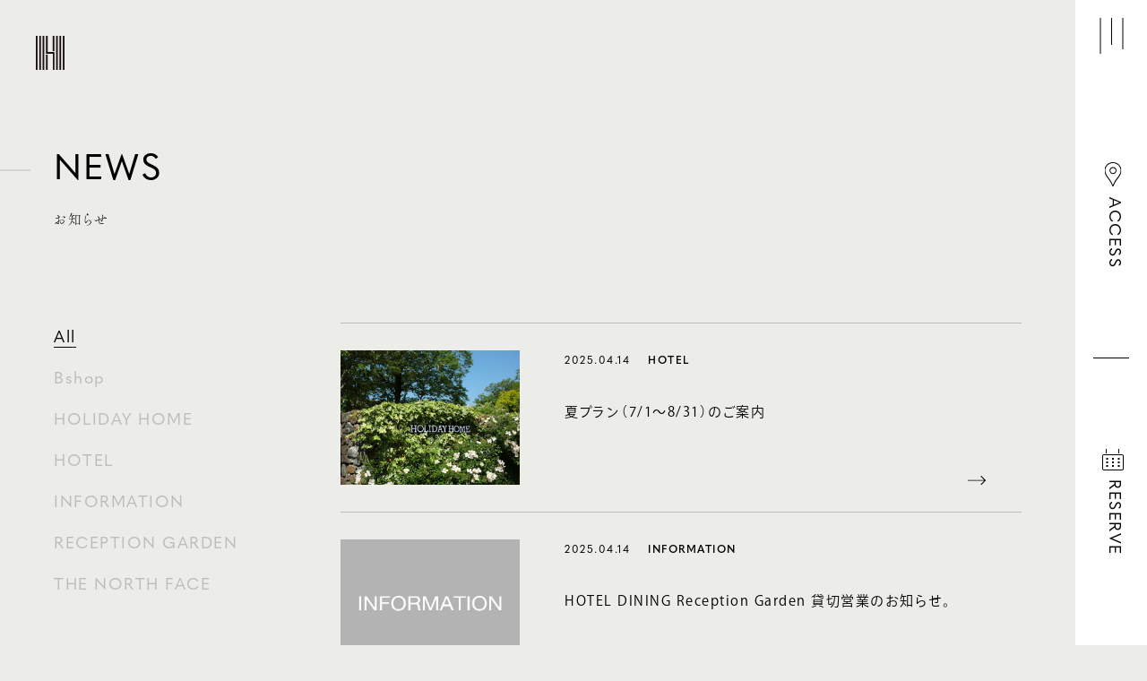

--- FILE ---
content_type: text/html; charset=UTF-8
request_url: https://holidayhome.co.jp/news/?page=4
body_size: 31361
content:
<!DOCTYPE html>
<html lang="ja">
<head>
    <meta charset="UTF-8">
    <meta name="viewport" content="width=device-width, initial-scale=1.0">
    <meta name="description" content="京都北部・美しい久美浜湾に面した複合施設、HOLIDAY HOMEのニュースをご案内いたします。">
    <title>NEWS｜HOLIDAY HOME</title>
    <link rel="shortcut icon" type="image/x-icon" href="/wp-content/themes/holidayhome/assets/img/common/hh.ico">

<meta property="og:title" content="HOLIDAY HOME">
<meta property="og:description" content="京都北部・美しい久美浜湾に面した複合施設、HOLIDAY HOME。雑木林の中に、ホテル、レストラン、Bshop、THE NORTH FACEが点在するヴィレッジ・スタイルの施設です。">
<meta property="og:image" content="https://holidayhome.co.jp/wp-content/themes/holidayhome/assets/img/common/ogp_hh.jpg">
<meta property="og:url" content="https://holidayhome.co.jp">
<meta property="og:type" content="website">
<meta name="twitter:card" content="summary_large_image">
<meta name=”twitter:image” content="https://holidayhome.co.jp/wp-content/themes/holidayhome/assets/img/common/ogp_hh.jpg"/>

<link rel="apple-touch-icon" sizes="180x180" href="/wp-content/themes/holidayhome/assets/img/common/hh_apple-touch-icon.png">

<link rel="stylesheet" type="text/css" href="/wp-content/themes/holidayhome/assets/css/style.css" media="all">
<script src="https://code.jquery.com/jquery-3.7.0.js" integrity="sha256-JlqSTELeR4TLqP0OG9dxM7yDPqX1ox/HfgiSLBj8+kM=" crossorigin="anonymous"></script>
<script type="text/javascript" src="/wp-content/themes/holidayhome/assets/js/components.js"></script>
<!-- web font -->
<script>
  (function(d) {
    var config = {
      kitId: 'pqm6bte',
      scriptTimeout: 3000,
      async: true
    },
    h=d.documentElement,t=setTimeout(function(){h.className=h.className.replace(/\bwf-loading\b/g,"")+" wf-inactive";},config.scriptTimeout),tk=d.createElement("script"),f=false,s=d.getElementsByTagName("script")[0],a;h.className+=" wf-loading";tk.src='https://use.typekit.net/'+config.kitId+'.js';tk.async=true;tk.onload=tk.onreadystatechange=function(){a=this.readyState;if(f||a&&a!="complete"&&a!="loaded")return;f=true;clearTimeout(t);try{Typekit.load(config)}catch(e){}};s.parentNode.insertBefore(tk,s)
  })(document);
</script>
<!-- ====== -->
<!-- plugin -->
<!-- ====== -->

<!-- slick -->
<link rel="stylesheet" href="https://cdn.jsdelivr.net/npm/slick-carousel@1.8.1/slick/slick-theme.min.css">
<link rel="stylesheet" href="https://cdn.jsdelivr.net/npm/slick-carousel@1.8.1/slick/slick.min.css">
<script src="https://cdn.jsdelivr.net/npm/slick-carousel@1.8.1/slick/slick.min.js"></script>

<!-- font awesome -->
<link href="https://use.fontawesome.com/releases/v6.2.0/css/all.css" rel="stylesheet">

    <!-- Google Tag Manager -->
<script>(function(w,d,s,l,i){w[l]=w[l]||[];w[l].push({'gtm.start':
new Date().getTime(),event:'gtm.js'});var f=d.getElementsByTagName(s)[0],
j=d.createElement(s),dl=l!='dataLayer'?'&l='+l:'';j.async=true;j.src=
'https://www.googletagmanager.com/gtm.js?id='+i+dl;f.parentNode.insertBefore(j,f);
})(window,document,'script','dataLayer','GTM-5VZT9LN');</script>
<!-- End Google Tag Manager --></head>
<body class="l-body">
    <!-- Google Tag Manager (noscript) -->
<noscript><iframe src="https://www.googletagmanager.com/ns.html?id=GTM-5VZT9LN"
height="0" width="0" style="display:none;visibility:hidden"></iframe></noscript>
<!-- End Google Tag Manager (noscript) -->
    <!-- php first_directory -->
<header id="header" class="l-header js-header">
    <nav class="nav">
        <div class="tgr-menu">
            <div class="tgr-menu_box"><span></span><span></span><span></span></div>
        </div>
        <ul class="info-menu">
            <li>
                <a href="/access/" class="enLang access"><span>ACCESS</span></a>
            </li>
            <li>
                <a href="https://d-reserve.jp/GSEA001F01300/GSEA001A01?hotelCode=0000002769" class="enLang reserve" target="_blank"><span>RESERVE</span></a>
            </li>
        </ul>
        <div class="langage">
                            <p class="enLang">JP</p>
                        <ul>
                                    <li><a href="/" class="enLang active">JP</a></li>
                    <li><a href="/en/" class="enLang">EN</a></li>
                            </ul>
        </div>
    </nav>
</header>

<div class="logo">
    <a href="/"><figure><img src="/wp-content/themes/holidayhome/assets/img/common/logo_mark.svg" alt=""></figure></a>
</div>

<div class="menu">
    <div class="menu_info">
        <ul>
            <li><a href="/access/" class="enLang access"><span>ACCESS</span></a></li>
            <li><a href="https://d-reserve.jp/GSEA001F01300/GSEA001A01?hotelCode=0000002769" class="enLang reserve" target="_blank"><span>RESERVE</span></a></li>
        </ul>
    </div>
    <div class="menu_map">
        <div class="p-map">
    <div class="inner">
        <figure><img src="/wp-content/themes/holidayhome/assets/img/common/map.svg" alt=""></figure>
        
        <div class="shop shop1">
            <a href="/shop/receptiongarden/" class="store_link">
                <em class="enLang">RECEPTION GARDEN</em>
                <span>レストラン</span>
            </a>
        </div>
    
        <div class="shop shop2">
            <a href="https://hotel.holidayhome.co.jp" class="store_link" target="_blank">
                <em class="enLang">HOTEL HOLIDAY HOME</em>
                <span>ホテル</span>
            </a>
        </div>
    
        <div class="shop shop3">
            <p class="enLang">COLLABORATION STORE</p>
            <a href="/shop/bshop/" class="store_link">
                <em class="enLang">Bshop</em>
                <span>[2F]ショップ</span>
            </a>
            <a href="/shop/thenorthface/" class="store_link">
                <em class="enLang">THE NORTH FACE</em>
                <span>[1F]ショップ</span>
            </a>
        </div>
    </div>
</div>


<div class="p-map_sp">
    <div class="inner">
        <figure><img src="/wp-content/themes/holidayhome/assets/img/common/map_sp.svg" alt=""></figure>
        
        <ul>
            <li>
                <p>1</p>
                <div class="samestore">
                    <a href="/shop/receptiongarden/" class="store_link">
                        <em class="enLang">RECEPTION GARDEN</em>
                        <span>レストラン</span>
                    </a>
                </div>
            </li>
            <li>
                <p>2</p>
                <div class="samestore">
                    <a href="https://hotel.holidayhome.co.jp" class="store_link" target="_blank">
                        <em class="enLang">HOTEL HOLIDAY HOME</em>
                        <span>ホテル</span>
                    </a>
                </div>
            </li>
            <li>
                <p>3</p>
                <div class="samestore">
                    <a href="/shop/bshop/" class="store_link">
                        <em class="enLang">Bshop</em>
                        <span>[2F]ショップ</span>
                    </a>
                    <a href="/shop/thenorthface/" class="store_link">
                        <em class="enLang">THE NORTH FACE</em>
                        <span>[1F]ショップ</span>
                    </a>
                </div>
            </li>
            <li>
                <p>4</p>
                <div class="samestore">
                    <a href="" class="store_link commingsoon">
                        <em class="enLang">COMMING SOON</em>
                    </a>
                </div>
            </li>
        </ul>
    </div>
</div>    </div>
    <div class="menu_nav">
        <ul class="nav_list enLang">
            <li><a href="/about/" class="c-link_hvr">ABOUT</a></li>
            <li><a href="/shop/" class="c-link_hvr">SHOP / RESTAURANT</a></li>
            <li><a href="https://hotel.holidayhome.co.jp" class="c-link_hvr" target="_blank">HOTEL</a></li>
            <li><a href="/news/" class="c-link_hvr">NEWS</a></li>
            <li><a href="/journal/" class="c-link_hvr">JOURNAL</a></li>
        </ul>
        <ul class="nav_another enLang">
            <li><a href="/company/" class="c-link_hvr">COMPANY</a></li>
            <li><a href="/privacy-policy/" class="c-link_hvr">PRIVACY POLICY</a></li>
            <li><a href="https://job-gear.net/bshop2/kyujin_l.htm?L=BMSList&BCD=Rhi&SF=1&NOI=12&SD=UD%2CID&PC=26&KCD_=26212&FTS=" class="c-link_hvr" target="_blank">RECRUIT</a></li>
        </ul>
        <div class="info-personal">
            <div>
                <p>京都府京丹後市久美浜町向磯2575</p>
                <dl>
                    <dt class="enLang">MAIL</dt>
                    <dd><a class="mail enLang" href="mailto:info@holidayhome.co.jp">info@holidayhome.co.jp</a></dd>
                </dl>
            </div>
            <a href="https://www.instagram.com/holidayhome_kumihama/" class="instagram" target="_blank"><i class="fa-brands fa-instagram"></i></a>
        </div>
    </div>
</div>    
    <main class="main">

        <div class="c-under_ttl fade">
            <h2 class="c-ttl02">
                <em class="enLang">NEWS</em>
                <span class="tsukushiMin">お知らせ</span>
            </h2>
        </div>

        
        <section class="l-section fade">
            <div class="c-news">
                            
                <div class="c-news_terms">
                    <ul class="u-only--lg"><li><a class="c-link_current enLang" href="/news/">All</a></li><li><a class="enLang c-link_hvr" href="https://holidayhome.co.jp/news_tax/bshop/">Bshop</a></li><li><a class="enLang c-link_hvr" href="https://holidayhome.co.jp/news_tax/holiday-home/">HOLIDAY HOME</a></li><li><a class="enLang c-link_hvr" href="https://holidayhome.co.jp/news_tax/hotel/">HOTEL</a></li><li><a class="enLang c-link_hvr" href="https://holidayhome.co.jp/news_tax/information/">INFORMATION</a></li><li><a class="enLang c-link_hvr" href="https://holidayhome.co.jp/news_tax/receptiongarden/">RECEPTION GARDEN</a></li><li><a class="enLang c-link_hvr" href="https://holidayhome.co.jp/news_tax/thenorthface/">THE NORTH FACE</a></li></ul><div class="c-terms-dropdown u-only--sm"><div class="select_box"><select id="terms-dropdown" class="enLang"><option value="/news/">ALL</option><option value="https://holidayhome.co.jp/news_tax/bshop/">Bshop</option><option value="https://holidayhome.co.jp/news_tax/holiday-home/">HOLIDAY HOME</option><option value="https://holidayhome.co.jp/news_tax/hotel/">HOTEL</option><option value="https://holidayhome.co.jp/news_tax/information/">INFORMATION</option><option value="https://holidayhome.co.jp/news_tax/receptiongarden/">RECEPTION GARDEN</option><option value="https://holidayhome.co.jp/news_tax/thenorthface/">THE NORTH FACE</option></select></div></div>                </div>
            
                <div class="c-news_list">
                    <!-- wp -->
            
                    <ul class="list_box">
            
                                                                        
                        <li>
                            <a class="permalink" href="https://holidayhome.co.jp/news/1868/">
                                <figure>
                                                                            <img width="1500" height="1000" src="https://holidayhome.co.jp/wp-content/uploads/2025/04/03-1.jpeg" class="attachment-post-thumbnail size-post-thumbnail wp-post-image" alt="" decoding="async" fetchpriority="high" srcset="https://holidayhome.co.jp/wp-content/uploads/2025/04/03-1.jpeg 1500w, https://holidayhome.co.jp/wp-content/uploads/2025/04/03-1-300x200.jpeg 300w, https://holidayhome.co.jp/wp-content/uploads/2025/04/03-1-1024x683.jpeg 1024w, https://holidayhome.co.jp/wp-content/uploads/2025/04/03-1-768x512.jpeg 768w" sizes="(max-width: 1500px) 100vw, 1500px" />                                                                    </figure>
                                <div class="txt">
                                    <div class="status">
                                        <p class="enLang date">2025.04.14</p>
                                        <p class="enLang category">
                                        HOTEL                                        </p>
                                    </div>
                                    <!-- text -->
                                    <p class="title">夏プラン（7/1〜8/31）のご案内</p>
                                                                        </div>
                            </a>
                        </li>
                                                        
                        <li>
                            <a class="permalink" href="https://holidayhome.co.jp/news/1501/">
                                <figure>
                                                                            <img width="1080" height="1080" src="https://holidayhome.co.jp/wp-content/uploads/2024/07/552eb4aed1593e952e7a12c7b8a0e9e1.jpg" class="attachment-post-thumbnail size-post-thumbnail wp-post-image" alt="" decoding="async" srcset="https://holidayhome.co.jp/wp-content/uploads/2024/07/552eb4aed1593e952e7a12c7b8a0e9e1.jpg 1080w, https://holidayhome.co.jp/wp-content/uploads/2024/07/552eb4aed1593e952e7a12c7b8a0e9e1-300x300.jpg 300w, https://holidayhome.co.jp/wp-content/uploads/2024/07/552eb4aed1593e952e7a12c7b8a0e9e1-1024x1024.jpg 1024w, https://holidayhome.co.jp/wp-content/uploads/2024/07/552eb4aed1593e952e7a12c7b8a0e9e1-150x150.jpg 150w, https://holidayhome.co.jp/wp-content/uploads/2024/07/552eb4aed1593e952e7a12c7b8a0e9e1-768x768.jpg 768w" sizes="(max-width: 1080px) 100vw, 1080px" />                                                                    </figure>
                                <div class="txt">
                                    <div class="status">
                                        <p class="enLang date">2025.04.14</p>
                                        <p class="enLang category">
                                        INFORMATION                                        </p>
                                    </div>
                                    <!-- text -->
                                    <p class="title">HOTEL DINING Reception Garden 貸切営業のお知らせ。</p>
                                                                        </div>
                            </a>
                        </li>
                                                        
                        <li>
                            <a class="permalink" href="https://holidayhome.co.jp/news/1867/">
                                <figure>
                                                                            <img width="2048" height="1365" src="https://holidayhome.co.jp/wp-content/uploads/2025/03/6横.jpg" class="attachment-post-thumbnail size-post-thumbnail wp-post-image" alt="" decoding="async" srcset="https://holidayhome.co.jp/wp-content/uploads/2025/03/6横.jpg 2048w, https://holidayhome.co.jp/wp-content/uploads/2025/03/6横-300x200.jpg 300w, https://holidayhome.co.jp/wp-content/uploads/2025/03/6横-1024x683.jpg 1024w, https://holidayhome.co.jp/wp-content/uploads/2025/03/6横-768x512.jpg 768w, https://holidayhome.co.jp/wp-content/uploads/2025/03/6横-1536x1024.jpg 1536w" sizes="(max-width: 2048px) 100vw, 2048px" />                                                                    </figure>
                                <div class="txt">
                                    <div class="status">
                                        <p class="enLang date">2025.03.28</p>
                                        <p class="enLang category">
                                        HOTEL                                        </p>
                                    </div>
                                    <!-- text -->
                                    <p class="title">初夏プラン（5/14～6/30）のご案内</p>
                                                                        </div>
                            </a>
                        </li>
                                                        
                        <li>
                            <a class="permalink" href="https://holidayhome.co.jp/news/1830/">
                                <figure>
                                                                            <img width="1604" height="1203" src="https://holidayhome.co.jp/wp-content/uploads/2025/03/お魚ランチ_.jpeg" class="attachment-post-thumbnail size-post-thumbnail wp-post-image" alt="" decoding="async" srcset="https://holidayhome.co.jp/wp-content/uploads/2025/03/お魚ランチ_.jpeg 1604w, https://holidayhome.co.jp/wp-content/uploads/2025/03/お魚ランチ_-300x225.jpeg 300w, https://holidayhome.co.jp/wp-content/uploads/2025/03/お魚ランチ_-1024x768.jpeg 1024w, https://holidayhome.co.jp/wp-content/uploads/2025/03/お魚ランチ_-768x576.jpeg 768w, https://holidayhome.co.jp/wp-content/uploads/2025/03/お魚ランチ_-1536x1152.jpeg 1536w" sizes="(max-width: 1604px) 100vw, 1604px" />                                                                    </figure>
                                <div class="txt">
                                    <div class="status">
                                        <p class="enLang date">2025.03.08</p>
                                        <p class="enLang category">
                                        RECEPTION GARDEN                                        </p>
                                    </div>
                                    <!-- text -->
                                    <p class="title">3/14(金)より、春メニューがはじまります。</p>
                                                                        </div>
                            </a>
                        </li>
                                                        
                        <li>
                            <a class="permalink" href="https://holidayhome.co.jp/news/1771/">
                                <figure>
                                                                            <img width="2048" height="1536" src="https://holidayhome.co.jp/wp-content/uploads/2025/02/IMG_6633.jpeg" class="attachment-post-thumbnail size-post-thumbnail wp-post-image" alt="" decoding="async" srcset="https://holidayhome.co.jp/wp-content/uploads/2025/02/IMG_6633.jpeg 2048w, https://holidayhome.co.jp/wp-content/uploads/2025/02/IMG_6633-300x225.jpeg 300w, https://holidayhome.co.jp/wp-content/uploads/2025/02/IMG_6633-1024x768.jpeg 1024w, https://holidayhome.co.jp/wp-content/uploads/2025/02/IMG_6633-768x576.jpeg 768w, https://holidayhome.co.jp/wp-content/uploads/2025/02/IMG_6633-1536x1152.jpeg 1536w" sizes="(max-width: 2048px) 100vw, 2048px" />                                                                    </figure>
                                <div class="txt">
                                    <div class="status">
                                        <p class="enLang date">2025.02.21</p>
                                        <p class="enLang category">
                                        RECEPTION GARDEN                                        </p>
                                    </div>
                                    <!-- text -->
                                    <p class="title">京丹後産いちご(あきひめ)を使ったデザート始まります</p>
                                                                        </div>
                            </a>
                        </li>
                                                        
                        <li>
                            <a class="permalink" href="https://holidayhome.co.jp/news/890/">
                                <figure>
                                                                            <img width="2048" height="1535" src="https://holidayhome.co.jp/wp-content/uploads/2025/01/IMG_2537-2.jpeg" class="attachment-post-thumbnail size-post-thumbnail wp-post-image" alt="" decoding="async" srcset="https://holidayhome.co.jp/wp-content/uploads/2025/01/IMG_2537-2.jpeg 2048w, https://holidayhome.co.jp/wp-content/uploads/2025/01/IMG_2537-2-300x225.jpeg 300w, https://holidayhome.co.jp/wp-content/uploads/2025/01/IMG_2537-2-1024x768.jpeg 1024w, https://holidayhome.co.jp/wp-content/uploads/2025/01/IMG_2537-2-768x576.jpeg 768w, https://holidayhome.co.jp/wp-content/uploads/2025/01/IMG_2537-2-1536x1151.jpeg 1536w" sizes="(max-width: 2048px) 100vw, 2048px" />                                                                    </figure>
                                <div class="txt">
                                    <div class="status">
                                        <p class="enLang date">2025.01.17</p>
                                        <p class="enLang category">
                                        HOTEL                                        </p>
                                    </div>
                                    <!-- text -->
                                    <p class="title">春プラン(3/28～5/13)のご予約始まりました</p>
                                                                        </div>
                            </a>
                        </li>
                                                        
                        <li>
                            <a class="permalink" href="https://holidayhome.co.jp/news/889/">
                                <figure>
                                                                            <img width="2047" height="1462" src="https://holidayhome.co.jp/wp-content/uploads/2025/01/クラッシック-2.jpg" class="attachment-post-thumbnail size-post-thumbnail wp-post-image" alt="" decoding="async" srcset="https://holidayhome.co.jp/wp-content/uploads/2025/01/クラッシック-2.jpg 2047w, https://holidayhome.co.jp/wp-content/uploads/2025/01/クラッシック-2-300x214.jpg 300w, https://holidayhome.co.jp/wp-content/uploads/2025/01/クラッシック-2-1024x731.jpg 1024w, https://holidayhome.co.jp/wp-content/uploads/2025/01/クラッシック-2-768x549.jpg 768w, https://holidayhome.co.jp/wp-content/uploads/2025/01/クラッシック-2-1536x1097.jpg 1536w" sizes="(max-width: 2047px) 100vw, 2047px" />                                                                    </figure>
                                <div class="txt">
                                    <div class="status">
                                        <p class="enLang date">2025.01.06</p>
                                        <p class="enLang category">
                                        RECEPTION GARDEN                                        </p>
                                    </div>
                                    <!-- text -->
                                    <p class="title">メニュー変更のご案内</p>
                                                                        </div>
                            </a>
                        </li>
                                                        
                        <li>
                            <a class="permalink" href="https://holidayhome.co.jp/news/1503/">
                                <figure>
                                                                            <img width="1500" height="1000" src="https://holidayhome.co.jp/wp-content/uploads/2024/12/椅子.jpg" class="attachment-post-thumbnail size-post-thumbnail wp-post-image" alt="" decoding="async" srcset="https://holidayhome.co.jp/wp-content/uploads/2024/12/椅子.jpg 1500w, https://holidayhome.co.jp/wp-content/uploads/2024/12/椅子-300x200.jpg 300w, https://holidayhome.co.jp/wp-content/uploads/2024/12/椅子-1024x683.jpg 1024w, https://holidayhome.co.jp/wp-content/uploads/2024/12/椅子-768x512.jpg 768w" sizes="(max-width: 1500px) 100vw, 1500px" />                                                                    </figure>
                                <div class="txt">
                                    <div class="status">
                                        <p class="enLang date">2025.01.05</p>
                                        <p class="enLang category">
                                        HOTEL                                        </p>
                                    </div>
                                    <!-- text -->
                                    <p class="title">プライベートウエディング相談会</p>
                                                                        </div>
                            </a>
                        </li>
                                                        
                        <li>
                            <a class="permalink" href="https://holidayhome.co.jp/news/888/">
                                <figure>
                                                                            <img width="2048" height="1365" src="https://holidayhome.co.jp/wp-content/uploads/2024/12/1.jpg" class="attachment-post-thumbnail size-post-thumbnail wp-post-image" alt="" decoding="async" srcset="https://holidayhome.co.jp/wp-content/uploads/2024/12/1.jpg 2048w, https://holidayhome.co.jp/wp-content/uploads/2024/12/1-300x200.jpg 300w, https://holidayhome.co.jp/wp-content/uploads/2024/12/1-1024x683.jpg 1024w, https://holidayhome.co.jp/wp-content/uploads/2024/12/1-768x512.jpg 768w, https://holidayhome.co.jp/wp-content/uploads/2024/12/1-1536x1024.jpg 1536w" sizes="(max-width: 2048px) 100vw, 2048px" />                                                                    </figure>
                                <div class="txt">
                                    <div class="status">
                                        <p class="enLang date">2024.12.20</p>
                                        <p class="enLang category">
                                        HOTEL                                        </p>
                                    </div>
                                    <!-- text -->
                                    <p class="title">向春プラン(1/15～3/27)のご案内</p>
                                                                        </div>
                            </a>
                        </li>
                                                        
                        <li>
                            <a class="permalink" href="https://holidayhome.co.jp/news/884-2/">
                                <figure>
                                                                            <img width="2048" height="1462" src="https://holidayhome.co.jp/wp-content/uploads/2024/12/IMG_5547.jpeg" class="attachment-post-thumbnail size-post-thumbnail wp-post-image" alt="" decoding="async" srcset="https://holidayhome.co.jp/wp-content/uploads/2024/12/IMG_5547.jpeg 2048w, https://holidayhome.co.jp/wp-content/uploads/2024/12/IMG_5547-300x214.jpeg 300w, https://holidayhome.co.jp/wp-content/uploads/2024/12/IMG_5547-1024x731.jpeg 1024w, https://holidayhome.co.jp/wp-content/uploads/2024/12/IMG_5547-768x548.jpeg 768w, https://holidayhome.co.jp/wp-content/uploads/2024/12/IMG_5547-1536x1097.jpeg 1536w" sizes="(max-width: 2048px) 100vw, 2048px" />                                                                    </figure>
                                <div class="txt">
                                    <div class="status">
                                        <p class="enLang date">2024.12.18</p>
                                        <p class="enLang category">
                                        RECEPTION GARDEN                                        </p>
                                    </div>
                                    <!-- text -->
                                    <p class="title">年末年始メニューのご案内</p>
                                                                        </div>
                            </a>
                        </li>
                                    
                    </ul>
                    <!-- wp -->
                    <div class="c-pagenation">
                        <ol class="numbering"><li class="enLang"><a class="page-numbers" href="/news/?page=1">1</a></li><li class="enLang"><a class="page-numbers" href="/news/?page=2">2</a></li><li class="enLang"><a class="page-numbers" href="/news/?page=3">3</a></li><li class="current enLang"><span aria-current="page" class="page-numbers current">4</span></li><li class="enLang"><a class="page-numbers" href="/news/?page=5">5</a></li><li class="enLang"><a class="page-numbers" href="/news/?page=6">6</a></li><li class="enLang"><span class="page-numbers dots">&hellip;</span></li><li class="enLang"><a class="page-numbers" href="/news/?page=13">13</a></li></ol><ul class="prev_next"><li class="is-prev"><a class="prev page-numbers" href="/news/?page=3"></a></li><li class="is-next"><a class="next page-numbers" href="/news/?page=5"></a></li></ul>                    </div>
                </div>
            </div>
        </section>

    </main>

    
<footer id="footer" class="l-footer">
    <div class="info-access_wrap">
        <a href="#" id="pageTop" class="c-vrt enLang">PAGETOP</a>
        <div class="info-access">
            <a href="/access/" class="c-link_hover_w">
                <h2 class="ttl">
                    <em class="enLang">ACCESS</em>
                    <span>交通アクセス</span>
                </h2>
                <spam class="link-target"></span>
            </a>
        </div>
    </div>

    <div class="info-footer">
        <div class="info-footer_personal">
            <a class="footer-logo" href="/"><figure><img src="/wp-content/themes/holidayhome/assets/img/common/logo_b.svg" alt=""></figure></a>
            <p>京都府京丹後市久美浜町向磯2575</p>
            <dl>
                <dt class="enLang">MAIL</dt>
                <dd><a class="mail enLang" href="mailto:info@holidayhome.co.jp">info@holidayhome.co.jp</a></dd>
            </dl>
        </div>
        <div class="info-footer_formal">
            <p>営業時間</p>

            <dl class="enLang"><dt>HOTEL</dt><dd>IN 15:00 - 18:00 / OUT 11:00</dd></dl><dl class="enLang"><dt>RESTAURANT</dt><dd>11:30 - 21:00 (L.O.20:00)</dd></dl><dl class="enLang"><dt>SHOP</dt><dd>全日 10:00 - 18:30 (2026/1/2～2/28)</dd></dl>
            <ul class="enLang">
                <li><a href="/company/" class="c-link_hvr">COMPANY</a></li>
                <li><a href="/privacy-policy/" class="c-link_hvr">PRIVACY POLICY</a></li>
                <li><a href="https://job-gear.net/bshop2/kyujin_l.htm?L=BMSList&BCD=Rhi&SF=1&NOI=12&SD=UD%2CID&PC=26&KCD_=26212&FTS=" class="c-link_hvr" target="_blank">RECRUIT</a></li>
                <li><a href="https://www.instagram.com/holidayhome_kumihama/" target="_blank"><i class="fa-brands fa-instagram"></i></a></li>
            </ul>
        </div>
    </div>

    <div class="copuright enLang"><p>© 2023 BRC Company Limited.</p></div>

</footer></body>
</html>

--- FILE ---
content_type: text/css
request_url: https://holidayhome.co.jp/wp-content/themes/holidayhome/assets/css/style.css
body_size: 133083
content:
@charset "UTF-8";
body {
  font-family: ryo-gothic-plusn, sans-serif;
}

@media screen and (min-width: 769px) {
  .u-opacity {
    -webkit-transition: 0.3s;
    transition: 0.3s;
  }
  .u-opacity:hover {
    opacity: 0.5;
  }
}

html, body, div, span, object, iframe, h1, h2, h3, h4, h5, h6, p, blockquote, pre, abbr, address, cite, code, del, dfn, em, img, ins, kbd, q, samp, small, strong, sub, sup, var, b, i, dl, dt, dd, ol, ul, li, fieldset, form, label, legend, table, caption, tbody, tfoot, thead, tr, th, td, article, aside, canvas, details, figcaption, figure, footer, header, hgroup, menu, nav, section, summary, time, mark, audio, video {
  margin: 0;
  padding: 0;
  border: 0;
  outline: 0;
  font-size: 100%;
  vertical-align: baseline;
  background: transparent;
}

article, aside, details, figcaption, figure, footer, header, hgroup, menu, nav, section {
  display: block;
}

nav ul {
  list-style: none;
}

blockquote, q {
  quotes: none;
}

blockquote:before, blockquote:after, q:before, q:after {
  content: "";
  content: none;
}

a {
  margin: 0;
  padding: 0;
  font-size: 100%;
  vertical-align: baseline;
  background: transparent;
}

ins {
  background-color: #ff9;
  color: #000;
  text-decoration: none;
}

mark {
  background-color: #ff9;
  color: #000;
  font-style: italic;
  font-weight: 700;
}

del {
  text-decoration: line-through;
}

abbr[title], dfn[title] {
  border-bottom: 1px dotted;
  cursor: help;
}

table {
  border-collapse: collapse;
  border-spacing: 0;
}

hr {
  display: block;
  height: 1px;
  border: 0;
  border-top: 1px solid #bfbfbf;
  margin: 0;
  padding: 0;
}
@media screen and (max-width: 768px) {
  hr {
    margin: 0;
  }
}

input, select {
  vertical-align: middle;
}

body .row-fluid [class*=span] {
  float: none;
  width: auto;
  min-height: 0;
}

html, body, div, span, object, iframe, h1, h2, h3, h4, h5, h6, p, blockquote, pre, abbr, address, cite, code, del, dfn, em, img, ins, kbd, q, samp, small, strong, sub, sup, var, b, i, a, dl, dt, dd, ol, ul, li, fieldset, form, label, legend, table, caption, tbody, tfoot, thead, tr, th, td, form, input, button, textarea, article, aside, canvas, details, figcaption, figure, footer, header, hgroup, menu, nav, section, summary, time, mark, audio, video, *:before, *:after {
  -webkit-box-sizing: border-box;
          box-sizing: border-box;
}

h1, h2, h3, h4, h5, h6 {
  font-weight: 400;
}

li {
  list-style-type: none;
}

a {
  text-decoration: none;
  color: #000;
  outline: 0;
}

img {
  border: 0;
  vertical-align: middle;
}
img:not([width]) {
  width: auto;
  max-width: 100%;
  height: auto;
}
@media screen and (max-width: 768px) {
  img {
    width: auto;
    max-width: 100%;
    height: auto;
  }
}

svg {
  border: 0;
  max-width: 100%;
  height: auto;
  vertical-align: middle;
}

i, em {
  font-style: normal;
}

input, button, textarea, select {
  -moz-appearance: none;
  -webkit-appearance: none;
  appearance: none;
  border-radius: 0;
  border: 0;
  outline: 0;
  margin: 0;
  padding: 0;
  background: #fff;
  vertical-align: middle;
  font-size: inherit;
  color: #000;
}

input::-webkit-input-placeholder {
  color: #bfbfbf;
}

input:-ms-input-placeholder {
  color: #bfbfbf;
}

input::-moz-placeholder {
  color: #bfbfbf;
}

option {
  outline: 0;
}

html {
  font-size: 10px;
}

body {
  position: relative;
  font-weight: 400;
  color: #000;
  background: #fff;
}

body {
  width: 100%;
  -webkit-text-size-adjust: 100%;
  -webkit-font-smoothing: antialiased;
  -webkit-font-feature-settings: "palt";
          font-feature-settings: "palt";
  letter-spacing: 0.15em;
  line-height: 2;
  position: relative;
  min-width: 320px;
}
a[href^="tel:"].tel-disable {
  pointer-events: none;
  text-decoration: none;
}

sup {
  display: inline-block;
  position: relative;
  -webkit-transform: scale(0.7) translate(0, -0.5em);
          transform: scale(0.7) translate(0, -0.5em);
}

/* --------------------------------------------

foundation

-------------------------------------------- */
/* ===================================

	header

=================================== */
body.is-open {
  overflow: hidden;
}

#header {
  z-index: 10000;
}
@media screen and (min-width: 768px) {
  #header {
    position: fixed;
    top: 0;
    right: 0;
    height: 100vh;
    background-color: #fff;
  }
}
#header .nav .tgr-menu {
  width: 80px;
  height: 80px;
  position: relative;
  cursor: pointer;
  -webkit-transition: all 0.3s;
  transition: all 0.3s;
}
#header .nav .tgr-menu .tgr-menu_box {
  width: 25px;
  height: 40px;
  position: absolute;
  top: 50%;
  left: 50%;
  -webkit-transform: translate(-50%, -50%);
          transform: translate(-50%, -50%);
}
#header .nav .tgr-menu .tgr-menu_box span {
  display: inline-block;
  -webkit-transition: all 0.3s;
  transition: all 0.3s;
  position: absolute;
  top: 0;
  width: 1px;
  border-radius: 2px;
  background: #000;
}
#header .nav .tgr-menu .tgr-menu_box span:nth-of-type(1) {
  left: 0;
  height: 40px;
}
#header .nav .tgr-menu .tgr-menu_box span:nth-of-type(2) {
  left: 50%;
  -webkit-transform: translateX(-50%);
          transform: translateX(-50%);
  height: 30px;
}
#header .nav .tgr-menu .tgr-menu_box span:nth-of-type(3) {
  left: 25px;
  height: 35px;
}
#header .nav .tgr-menu.is-open .tgr-menu_box {
  width: 40px;
  height: 40px;
}
#header .nav .tgr-menu.is-open .tgr-menu_box span:nth-of-type(1) {
  left: 50%;
  height: 40px;
  -webkit-transform: rotate(45deg) translateX(-50%);
          transform: rotate(45deg) translateX(-50%);
}
#header .nav .tgr-menu.is-open .tgr-menu_box span:nth-of-type(2) {
  height: 0;
}
#header .nav .tgr-menu.is-open .tgr-menu_box span:nth-of-type(3) {
  height: 40px;
  left: 50%;
  -webkit-transform: rotate(-45deg) translateX(-50%);
          transform: rotate(-45deg) translateX(-50%);
}
@media screen and (min-width: 768px) {
  #header .nav .tgr-menu:hover {
    background: #000;
  }
  #header .nav .tgr-menu:hover .tgr-menu_box span {
    background: #fff;
  }
}
#header .nav .info-menu {
  display: -webkit-box;
  display: -ms-flexbox;
  display: flex;
  -webkit-box-align: center;
      -ms-flex-align: center;
          align-items: center;
  -ms-flex-wrap: wrap;
      flex-wrap: wrap;
  max-width: 80px;
  height: calc(100vh - 80px);
}
#header .nav .info-menu li {
  width: 100%;
  height: 50%;
  position: relative;
}
#header .nav .info-menu li:first-child::after {
  content: "";
  width: 40px;
  height: 1px;
  background-color: #000;
  display: block;
  position: absolute;
  bottom: 0;
  left: 50%;
  -webkit-transform: translateX(-50%);
          transform: translateX(-50%);
}
#header .nav .info-menu li a {
  display: -webkit-box;
  display: -ms-flexbox;
  display: flex;
  -webkit-box-pack: center;
      -ms-flex-pack: center;
          justify-content: center;
  -webkit-writing-mode: vertical-rl;
      -ms-writing-mode: tb-rl;
          writing-mode: vertical-rl;
  font-size: 18px;
  padding: 24px;
  height: 100%;
  -webkit-transition: all 0.3s;
  transition: all 0.3s;
}
#header .nav .info-menu li a span {
  position: relative;
}
#header .nav .info-menu li a.access span {
  padding-top: 39px;
}
#header .nav .info-menu li a.access span::before {
  content: "";
  background: url(../img/common/icon_access.svg) no-repeat;
  width: 19px;
  height: 27px;
  background-size: cover;
  display: block;
  position: absolute;
  left: 50%;
  top: 0;
  -webkit-transform: translateX(-50%);
          transform: translateX(-50%);
}
#header .nav .info-menu li a.reserve span {
  padding-top: 34px;
}
#header .nav .info-menu li a.reserve span::before {
  content: "";
  background: url(../img/common/icon_reserve.svg) no-repeat;
  width: 24px;
  height: 24px;
  background-size: cover;
  display: block;
  position: absolute;
  left: 50%;
  top: 0;
  -webkit-transform: translateX(-50%);
          transform: translateX(-50%);
}
@media screen and (min-width: 768px) {
  #header .nav .info-menu li a:hover {
    background-color: #000;
  }
  #header .nav .info-menu li a:hover span {
    color: #fff;
  }
  #header .nav .info-menu li a:hover.access span {
    padding-top: 39px;
  }
  #header .nav .info-menu li a:hover.access span::before {
    content: "";
    background: url(../img/common/icon_access_w.svg) no-repeat;
    width: 19px;
    height: 27px;
    background-size: cover;
  }
  #header .nav .info-menu li a:hover.reserve span {
    padding-top: 34px;
  }
  #header .nav .info-menu li a:hover.reserve span::before {
    content: "";
    background: url(../img/common/icon_reserve_w.svg) no-repeat;
    width: 24px;
    height: 24px;
    background-size: cover;
  }
}
#header .nav .langage {
  width: 80px;
  height: 80px;
  cursor: pointer;
  display: -webkit-box;
  display: -ms-flexbox;
  display: flex;
  -webkit-box-align: center;
      -ms-flex-align: center;
          align-items: center;
  -webkit-box-pack: center;
      -ms-flex-pack: center;
          justify-content: center;
  -webkit-transition: all 0.3s;
  transition: all 0.3s;
  cursor: pointer;
  position: relative;
  z-index: 999;
  background-color: #fff;
  display: none;
}
#header .nav .langage p {
  padding-right: 20px;
  position: relative;
  font-size: 14px;
  line-height: 1;
}
#header .nav .langage p::after {
  content: "";
  position: absolute;
  top: 50%;
  right: 0;
  -webkit-transform: translateY(calc(-50% + 1px));
          transform: translateY(calc(-50% + 1px));
  background: url(../img/common/icon_arrow.svg) no-repeat;
  background-size: cover;
  width: 12px;
  height: 6px;
  -webkit-transition: all 0.3s;
  transition: all 0.3s;
}
@media screen and (min-width: 768px) {
  #header .nav .langage:hover {
    background-color: #000;
  }
  #header .nav .langage:hover p {
    color: #fff;
    z-index: 998;
  }
  #header .nav .langage:hover p::after {
    background: url(../img/common/icon_arrow_w.svg) no-repeat;
    background-size: cover;
  }
}
#header .nav .langage ul {
  position: absolute;
  width: 80px;
  height: 80px;
  -webkit-transition: all 0.3s;
  transition: all 0.3s;
  opacity: 0;
  -webkit-transform: translateX(0);
          transform: translateX(0);
  z-index: 998;
}
#header .nav .langage ul.is-open {
  opacity: 1;
  -webkit-transform: translateX(calc(-100% - 1px));
          transform: translateX(calc(-100% - 1px));
}
#header .nav .langage ul li {
  height: 50%;
  display: -webkit-box;
  display: -ms-flexbox;
  display: flex;
  -webkit-box-pack: center;
      -ms-flex-pack: center;
          justify-content: center;
  -webkit-box-align: center;
      -ms-flex-align: center;
          align-items: center;
}
#header .nav .langage ul li:last-child {
  margin-top: 1px;
  height: calc(50% - 1px);
}
#header .nav .langage ul li a {
  display: -webkit-box;
  display: -ms-flexbox;
  display: flex;
  -webkit-box-align: center;
      -ms-flex-align: center;
          align-items: center;
  padding-left: 20px;
  width: 100%;
  height: 100%;
  background-color: #505050;
  color: #fff;
  -webkit-transition: all 0.3s;
  transition: all 0.3s;
}
#header .nav .langage ul li a:hover {
  background-color: #BCBCBC;
}
#header .nav .langage ul li a.active {
  position: relative;
}
#header .nav .langage ul li a.active::after {
  content: "";
  background: url(../img/common/icon_check_w.svg) no-repeat;
  background-size: cover;
  width: 8px;
  height: 6px;
  position: absolute;
  top: 50%;
  right: 20px;
  -webkit-transform: translateY(-50%);
          transform: translateY(-50%);
}
@media screen and (max-width: 768px) {
  #header {
    background-color: transparent;
  }
  #header .nav .tgr-menu {
    position: fixed;
    top: 10px;
    cursor: pointer;
    right: 0;
    z-index: 10000;
    width: 60px;
    height: 60px;
    mix-blend-mode: difference;
  }
  #header .nav .tgr-menu .tgr-menu_box span {
    background: #fff;
  }
  #header .nav .info-menu {
    position: fixed;
    bottom: 0;
    z-index: 9999;
    background-color: #fff;
    -webkit-writing-mode: unset;
        -ms-writing-mode: unset;
            writing-mode: unset;
    height: auto;
    display: -webkit-box;
    display: -ms-flexbox;
    display: flex;
    -ms-flex-wrap: wrap;
        flex-wrap: wrap;
    max-width: 100%;
  }
  #header .nav .info-menu li {
    width: 70px;
    height: 70px;
  }
  #header .nav .info-menu li a {
    height: auto;
    -webkit-writing-mode: unset;
        -ms-writing-mode: unset;
            writing-mode: unset;
    font-size: 12px;
    padding: 10px;
  }
  #header .nav .info-menu li a.access span {
    padding-top: 29px;
  }
  #header .nav .info-menu li a.reserve {
    padding: 13px 10px 12px 10px;
  }
  #header .nav .info-menu li a.reserve span {
    padding-top: 26px;
  }
  #header .nav .info-menu li:first-child::after {
    content: "";
    width: 1px;
    height: 70px;
    background-color: #BCBCBC;
    display: block;
    position: absolute;
    bottom: 0;
    left: auto;
    -webkit-transform: unset;
            transform: unset;
    right: 0;
  }
  #header .nav .langage {
    width: 60px;
    height: 40px;
    position: fixed;
    top: 20px;
    right: 80px;
    z-index: 10000;
    background-color: transparent;
  }
  #header .nav .langage p {
    border: 1px solid #BCBCBC;
    border-radius: 30px;
    padding: 4px 30px 4px 12px;
  }
  #header .nav .langage p::after {
    right: 8px;
  }
  #header .nav .langage ul {
    -webkit-transform: translateY(calc(100% - 10px));
            transform: translateY(calc(100% - 10px));
    visibility: hidden;
  }
  #header .nav .langage ul.is-open {
    -webkit-transform: translateY(calc(100% - 10px));
            transform: translateY(calc(100% - 10px));
    visibility: unset;
  }
}

.logo {
  display: none;
  position: fixed;
  top: 40px;
  left: 40px;
  z-index: 100000;
}
.logo.is-open {
  display: block !important;
}
.logo a {
  display: block;
}
.logo a figure {
  width: 32px;
}
.logo a figure img {
  width: 100%;
  display: block;
  height: 100%;
}
@media screen and (max-width: 768px) {
  .logo {
    top: 20px;
    left: 20px;
  }
}

.menu {
  position: fixed;
  top: 0;
  right: 0;
  z-index: 9999;
  background-color: #F7F7F7;
  width: 100%;
  height: 100vh;
  display: -webkit-box;
  display: -ms-flexbox;
  display: flex;
}
.menu .menu_info {
  display: none;
}
.menu .menu_map {
  -webkit-box-flex: 1;
      -ms-flex: 1;
          flex: 1;
  padding: 0 30px;
  display: -webkit-box;
  display: -ms-flexbox;
  display: flex;
  -webkit-box-align: center;
      -ms-flex-align: center;
          align-items: center;
  overflow-x: scroll;
}
.menu .menu_map .p-map {
  margin: 0 auto;
}
.menu .menu_nav {
  width: 400px;
  padding: 90px 40px;
  background-color: #fff;
  overflow-y: scroll;
}
.menu .menu_nav ul {
  margin-bottom: 30px;
  padding-bottom: 30px;
  border-bottom: 1px solid #BCBCBC;
}
.menu .menu_nav .nav_list li a {
  font-size: 18px;
}
.menu .menu_nav .nav_list li:nth-child(n+2) {
  margin-top: 10px;
}
.menu .menu_nav .nav_another li a {
  font-size: 14px;
}
.menu .menu_nav .nav_another li:nth-child(n+2) {
  margin-top: 10px;
}
.menu .menu_nav .info-personal {
  display: -webkit-box;
  display: -ms-flexbox;
  display: flex;
  -webkit-box-pack: justify;
      -ms-flex-pack: justify;
          justify-content: space-between;
  -webkit-box-align: end;
      -ms-flex-align: end;
          align-items: end;
}
.menu .menu_nav .info-personal p {
  font-size: 12px;
}
.menu .menu_nav .info-personal dl {
  margin-top: 10px;
}
.menu .menu_nav .info-personal dl dt {
  font-size: 12px;
}
.menu .menu_nav .info-personal dl dd span {
  font-size: 12px;
}
.menu .menu_nav .info-personal dl dd .mail {
  font-size: 14px;
  padding-bottom: 1px;
  display: inline-block;
  pointer-events: none;
}
.menu .menu_nav .info-personal .instagram {
  display: block;
}
.menu .menu_nav .info-personal .instagram .fa-brands {
  font-size: 18px;
  -webkit-transition: all 0.3s;
  transition: all 0.3s;
}
.menu .menu_nav .info-personal .instagram:hover .fa-brands {
  color: #BCBCBC;
}
@media screen and (max-width: 768px) {
  .menu {
    display: block;
    padding-top: 80px;
    overflow-y: scroll;
  }
  .menu .menu_map {
    padding: 0;
  }
  .menu .menu_info {
    display: block;
    background-color: #fff;
  }
  .menu .menu_info ul {
    display: -webkit-box;
    display: -ms-flexbox;
    display: flex;
  }
  .menu .menu_info ul li {
    width: 50%;
    border-top: 1px solid #BCBCBC;
    border-bottom: 1px solid #BCBCBC;
  }
  .menu .menu_info ul li:first-child {
    border-right: 1px solid #BCBCBC;
  }
  .menu .menu_info ul li a {
    display: block;
    padding: 15px;
    text-align: center;
    font-size: 14px;
  }
  .menu .menu_info ul li a span {
    position: relative;
  }
  .menu .menu_info ul li a span::before {
    display: block;
    position: absolute;
    left: 0;
    top: 50%;
    -webkit-transform: translateY(-50%);
            transform: translateY(-50%);
  }
  .menu .menu_info ul li a.access span {
    padding-left: 29px;
  }
  .menu .menu_info ul li a.access span::before {
    content: "";
    background: url(../img/common/icon_access.svg) no-repeat;
    width: 19px;
    height: 27px;
    background-size: cover;
  }
  .menu .menu_info ul li a.reserve span {
    padding-left: 34px;
  }
  .menu .menu_info ul li a.reserve span::before {
    content: "";
    background: url(../img/common/icon_reserve.svg) no-repeat;
    width: 24px;
    height: 24px;
    background-size: cover;
  }
  .menu .menu_map {
    width: 100%;
  }
  .menu .menu_nav {
    width: 100%;
    padding: 40px 30px 140px;
  }
  .menu .menu_nav .info-personal dl {
    display: -webkit-box;
    display: -ms-flexbox;
    display: flex;
    -webkit-box-align: center;
        -ms-flex-align: center;
            align-items: center;
  }
  .menu .menu_nav .info-personal dl dt {
    margin-right: 10px;
  }
  .menu .menu_nav .info-personal dl dd .mail {
    border-bottom: 1px solid #BCBCBC;
  }
}

/* ===================================

	footer

=================================== */
#footer {
  background: #fff;
  margin-top: 250px;
  position: relative;
}
@media screen and (max-width: 768px) {
  #footer {
    margin-top: 130px;
  }
}
#footer #pageTop {
  display: block;
  padding: 30px 0;
  font-size: 12px;
  position: relative;
  overflow: hidden;
}
#footer #pageTop::before, #footer #pageTop::after {
  content: "";
  position: absolute;
  right: 0;
  width: 1px;
  height: 100%;
  background: #BCBCBC;
}
#footer #pageTop::before {
  bottom: 0;
  -webkit-transition: height 0.3s;
  transition: height 0.3s;
}
#footer #pageTop::after {
  bottom: 100%;
  -webkit-transition: bottom 0.3s 0.3s;
  transition: bottom 0.3s 0.3s;
}
#footer #pageTop:hover::before {
  height: 0;
}
#footer #pageTop:hover::after {
  bottom: 0;
}
@media screen and (max-width: 768px) {
  #footer #pageTop {
    padding: 20px 0 20px 15px;
  }
}
#footer .info-access_wrap {
  display: -webkit-box;
  display: -ms-flexbox;
  display: flex;
  -webkit-box-pack: justify;
      -ms-flex-pack: justify;
          justify-content: space-between;
  -webkit-box-align: center;
      -ms-flex-align: center;
          align-items: center;
  position: relative;
  margin: 0 0 0 auto;
  width: calc(100% - 80px);
}
#footer .info-access_wrap .info-access {
  position: relative;
  overflow: hidden;
}
#footer .info-access_wrap .info-access:after {
  z-index: 1;
  position: absolute;
  content: "";
  display: block;
  width: 100%;
  height: 100%;
  top: 0;
  background: url(../img/common/access.webp) no-repeat center;
  background-size: cover;
  -webkit-transition: all 0.3s;
  transition: all 0.3s;
}
#footer .info-access_wrap .info-access:hover:after {
  -webkit-transform: scale(1.1);
          transform: scale(1.1);
}
#footer .info-access_wrap .info-access a {
  display: -webkit-box;
  display: -ms-flexbox;
  display: flex;
  -webkit-box-pack: justify;
      -ms-flex-pack: justify;
          justify-content: space-between;
  -webkit-box-align: center;
      -ms-flex-align: center;
          align-items: center;
  width: 900px;
  padding: 80px 40px;
  color: #fff;
  position: relative;
  z-index: 10;
}
#footer .info-access_wrap .info-access a h2 em, #footer .info-access_wrap .info-access a h2 span {
  display: block;
}
#footer .info-access_wrap .info-access a .ttl em {
  font-size: 40px;
}
#footer .info-access_wrap .info-access a .ttl span {
  font-size: 15px;
}
@media screen and (max-width: 768px) {
  #footer .info-access_wrap {
    width: 100%;
  }
  #footer .info-access_wrap .info-access {
    width: calc(100% - 50px);
  }
  #footer .info-access_wrap .info-access a {
    padding: 20px;
    width: auto;
  }
  #footer .info-access_wrap .info-access a .ttl em {
    font-size: 20px;
  }
  #footer .info-access_wrap .info-access a .ttl span {
    font-size: 12px;
  }
  #footer .info-access_wrap .info-access a.c-link_hover_w .link-target {
    width: 40px;
    height: 40px;
  }
}
#footer .info-footer {
  display: -webkit-box;
  display: -ms-flexbox;
  display: flex;
  -webkit-box-pack: justify;
      -ms-flex-pack: justify;
          justify-content: space-between;
  -ms-flex-wrap: wrap;
      flex-wrap: wrap;
  -webkit-box-align: end;
      -ms-flex-align: end;
          align-items: end;
  width: calc(100% - 160px);
  margin: -60px auto 0;
}
#footer .info-footer .info-footer_personal .footer-logo {
  width: 360px;
  display: block;
  margin-bottom: 60px;
}
#footer .info-footer .info-footer_personal p {
  font-size: 15px;
}
#footer .info-footer .info-footer_personal dl {
  display: -webkit-box;
  display: -ms-flexbox;
  display: flex;
  -webkit-box-pack: start;
      -ms-flex-pack: start;
          justify-content: start;
  -webkit-box-align: center;
      -ms-flex-align: center;
          align-items: center;
  font-size: 13px;
  margin-top: 20px;
}
#footer .info-footer .info-footer_personal dl + dl {
  margin-top: 10px;
}
#footer .info-footer .info-footer_personal dl dt {
  width: 30px;
  margin-right: 10px;
}
#footer .info-footer .info-footer_personal dl dd .mail {
  padding-bottom: 1px;
  pointer-events: none;
}
#footer .info-footer .info-footer_personal dl dd span {
  display: inline-block;
  margin-left: 10px;
}
#footer .info-footer .info-footer_formal {
  font-size: 15px;
  width: 100%;
  max-width: 540px;
}
#footer .info-footer .info-footer_formal > p {
  font-weight: bold;
  margin-bottom: 20px;
}
#footer .info-footer .info-footer_formal dl {
  display: -webkit-box;
  display: -ms-flexbox;
  display: flex;
  -webkit-box-pack: start;
      -ms-flex-pack: start;
          justify-content: start;
  -webkit-box-align: center;
      -ms-flex-align: center;
          align-items: center;
}
#footer .info-footer .info-footer_formal dl + dl {
  margin-top: 10px;
}
#footer .info-footer .info-footer_formal dl dt {
  margin-right: 10px;
}
#footer .info-footer .info-footer_formal ul {
  display: -webkit-box;
  display: -ms-flexbox;
  display: flex;
  -webkit-box-pack: start;
      -ms-flex-pack: start;
          justify-content: start;
  -webkit-box-align: center;
      -ms-flex-align: center;
          align-items: center;
  margin-top: 30px;
  padding-top: 30px;
  border-top: 1px solid #BCBCBC;
}
#footer .info-footer .info-footer_formal ul li {
  margin-right: 20px;
}
#footer .info-footer .info-footer_formal ul li:last-child {
  margin-left: auto;
}
#footer .info-footer .info-footer_formal ul li a {
  display: block;
}
#footer .info-footer .info-footer_formal ul li a .fa-brands {
  font-size: 24px;
  -webkit-transition: all 0.3s;
  transition: all 0.3s;
}
#footer .info-footer .info-footer_formal ul li a:hover .fa-brands {
  color: #BCBCBC;
}
@media screen and (max-width: 768px) {
  #footer .info-footer {
    width: 100%;
    padding: 0 30px;
    margin: 0 auto;
  }
  #footer .info-footer .info-footer_personal .footer-logo {
    width: 240px;
  }
  #footer .info-footer .info-footer_personal dl dd .mail {
    border-bottom: 1px solid #BCBCBC;
  }
  #footer .info-footer .info-footer_formal {
    margin-top: 60px;
  }
  #footer .info-footer .info-footer_formal ul {
    display: block;
    position: relative;
  }
  #footer .info-footer .info-footer_formal ul li {
    margin: 0;
  }
  #footer .info-footer .info-footer_formal ul li:nth-child(n+2) {
    margin-top: 10px;
  }
  #footer .info-footer .info-footer_formal ul li:last-child {
    position: absolute;
    top: 30px;
    right: 0;
    margin-top: 0;
  }
  #footer .info-footer .info-footer_formal ul li a {
    display: inline-block;
  }
}
#footer .copuright {
  text-align: center;
  padding: 100px 0 40px;
}
#footer .copuright p {
  font-size: 13px;
}
@media screen and (max-width: 768px) {
  #footer .copuright {
    padding: 40px 30px 100px;
    text-align: left;
  }
}

/* --------------------------------------------

contents

-------------------------------------------- */
.l-body {
  background: #ECECE8;
}

.l-hero {
  position: relative;
  margin-bottom: 100px;
}
.l-hero .mv_box {
  width: 100%;
  position: absolute;
  top: 50%;
  left: 50%;
  -webkit-transform: translate(-50%, -50%);
          transform: translate(-50%, -50%);
  z-index: 2000;
}
.l-hero .mv_box figure {
  max-width: 240px;
  margin: 0 auto;
}
.l-hero .mv_box p {
  font-size: 16px;
  color: #fff;
  margin-top: 2rem;
  text-align: center;
}
.l-hero .pickup-news {
  position: absolute;
  left: 20px;
  bottom: 20px;
  max-width: 400px;
}
.l-hero .pickup-news ul li {
  margin: 0 10px 0 0;
}
.l-hero .pickup-news ul li a {
  display: -webkit-box;
  display: -ms-flexbox;
  display: flex;
  -webkit-box-align: center;
      -ms-flex-align: center;
          align-items: center;
  border: 1px solid #fff;
  padding: 10px 30px 10px 10px;
  -webkit-transition: all 0.3s;
  transition: all 0.3s;
  background-color: rgba(0, 0, 0, 0.3);
}
.l-hero .pickup-news ul li a:hover {
  background-color: rgb(0, 0, 0);
  border: 1px solid #000;
}
.l-hero .pickup-news ul li a figure {
  width: 150px;
  height: 100px;
  overflow: hidden;
  display: -webkit-box;
  display: -ms-flexbox;
  display: flex;
  -webkit-box-align: center;
      -ms-flex-align: center;
          align-items: center;
  -webkit-box-pack: center;
      -ms-flex-pack: center;
          justify-content: center;
  margin-right: 15px;
}
.l-hero .pickup-news ul li a figure img {
  display: block;
  width: 100%;
  height: auto;
}
.l-hero .pickup-news ul li a .txt_box {
  -webkit-box-flex: 1;
      -ms-flex: 1;
          flex: 1;
}
.l-hero .pickup-news ul li a .txt_box p {
  color: #fff;
}
.l-hero .pickup-news ul li a .txt_box p.ttl {
  font-size: 14px;
}
.l-hero .pickup-news ul li a .txt_box p.date {
  font-size: 12px;
  position: relative;
}
.l-hero .pickup-news ul li a .txt_box p.date::after {
  content: "";
  position: absolute;
  top: 50%;
  right: 0;
  -webkit-transform: translateY(-50%);
          transform: translateY(-50%);
  background: url(../img/common/icon_link_w.svg) no-repeat;
  background-size: cover;
  width: 20px;
  height: 10px;
}
@media screen and (min-width: 958px) {
  .l-hero .mv_box figure {
    max-width: 320px;
  }
  .l-hero .mv_box p {
    font-size: 16px;
  }
}
@media screen and (max-width: 768px) {
  .l-hero {
    margin-bottom: 50px;
    height: 100vh;
  }
  .l-hero .mv_box {
    padding: 0 30px;
  }
  .l-hero .mv_box figure {
    max-width: 210px;
  }
  .l-hero .pickup-news {
    position: absolute;
    left: 50%;
    -webkit-transform: translateX(-50%);
            transform: translateX(-50%);
    max-width: calc(100% - 20px);
    bottom: 100px;
  }
  .l-hero .pickup-news ul li {
    margin: 0 5px;
  }
  .l-hero .pickup-news ul li a figure {
    width: 90px;
  }
}

.l-section {
  padding: 100px 0;
}
@media screen and (max-width: 768px) {
  .l-section {
    padding: 50px 0;
  }
  .l-section > .inner {
    padding: 0 30px;
  }
}

@media screen and (max-width: 768px) {
  .l-section_sp {
    padding: 50px 0;
  }
}

.l-wrapper {
  padding-top: 45px;
  width: calc(100% - 80px);
  margin: 0 auto;
}
@media screen and (min-width: 1600px) {
  .l-wrapper {
    max-width: 1080px;
  }
}
@media screen and (max-width: 768px) {
  .l-wrapper {
    padding-top: 100px;
    width: 100%;
  }
}

.l-column02 {
  display: -webkit-box;
  display: -ms-flexbox;
  display: flex;
  -webkit-box-pack: justify;
      -ms-flex-pack: justify;
          justify-content: space-between;
  -ms-flex-wrap: wrap;
      flex-wrap: wrap;
  max-width: 1080px;
  margin: 0 auto;
}
.l-column02_left {
  width: 29%;
}
.l-column02_right {
  width: 71%;
}
@media screen and (max-width: 768px) {
  .l-column02 {
    display: block;
  }
  .l-column02_left {
    width: 100%;
  }
  .l-column02_right {
    width: 100%;
  }
}

.l-about .bg-about {
  height: 600px;
  position: relative;
  background: url(../img/under/about/bg_about.webp) no-repeat center;
  background-size: cover;
}
.l-about .bg-about .catchcopy {
  font-size: 40px;
  text-align: center;
  color: #fff;
  position: absolute;
  top: 50%;
  left: 50%;
  -webkit-transform: translate(-50%, -50%);
          transform: translate(-50%, -50%);
}
.l-about .inner {
  max-width: 680px;
  margin: 0 auto;
}
.l-about .inner .ttl {
  font-size: 40px;
  width: 300px;
  margin: 0 auto 80px;
}
.l-about .inner p {
  font-size: 20px;
  line-height: 2.4;
}
.l-about .inner p + p {
  margin-top: 60px;
}
@media screen and (max-width: 768px) {
  .l-about .bg-about .catchcopy {
    width: calc(100% - 30px);
    font-size: 20px;
  }
  .l-about .inner p {
    font-size: 16px;
    line-height: 2.4;
  }
}

/* --------------------------------------------

layout

-------------------------------------------- */
.p-main {
  display: -webkit-box;
  display: -ms-flexbox;
  display: flex;
  -webkit-box-pack: justify;
      -ms-flex-pack: justify;
          justify-content: space-between;
  -webkit-box-align: stretch;
      -ms-flex-align: stretch;
          align-items: stretch;
  width: 100%;
  padding: 10rem 0;
}
.p-main.main_reverse {
  -webkit-box-orient: horizontal;
  -webkit-box-direction: reverse;
      -ms-flex-direction: row-reverse;
          flex-direction: row-reverse;
}

.p-content {
  margin-bottom: 10rem;
}

.p-notfound .inner {
  margin: 0 auto;
  max-width: 1080px;
}
.p-notfound .inner p {
  font-size: 1.4rem;
}
.p-notfound .inner .c-rounded_btn {
  margin: 40px 0 0;
}

.p-wrap {
  width: 100%;
  padding: 0 2rem;
}
@media screen and (min-width: 958px) {
  .p-wrap {
    padding: 0 12rem;
  }
}

.p-wrap--min {
  width: 100%;
  padding: 0 2rem;
}
@media screen and (min-width: 958px) {
  .p-wrap--min {
    padding: 0 24rem;
  }
}

.p-wrap__inner {
  padding: 6rem 0;
}

.p-wrap__inner--top {
  padding: 10rem 0 6rem;
}

.p-wrap__inner--btm {
  padding: 6rem 0 10rem;
}

@media screen and (min-width: 958px) {
  .p-wrap__inner {
    padding: 12rem 0;
  }
  .p-wrap__inner--top {
    padding: 24rem 0 12rem;
  }
  .p-wrap__inner--btm {
    padding: 12rem 0 24rem;
  }
}
.p-wrap__inner--only--top {
  padding: 6rem 0 0;
}
.p-wrap__inner--only--btm {
  padding: 0 0 6rem;
}
@media screen and (min-width: 958px) {
  .p-wrap__inner--only--top {
    padding: 12rem 0 0;
  }
  .p-wrap__inner--only--btm {
    padding: 0 0 12rem;
  }
}

.p-wrap__inner--min {
  padding: 4rem 0;
}
@media screen and (min-width: 958px) {
  .p-wrap__inner--min {
    padding: 6rem 0;
  }
}

.p-wrap__inner--min--top {
  padding: 8rem 0 4rem;
}
@media screen and (min-width: 958px) {
  .p-wrap__inner--min--top {
    padding: 12rem 0 6rem;
  }
}

.p-wrap__inner--min--btm {
  padding: 4rem 0 8rem;
}
@media screen and (min-width: 958px) {
  .p-wrap__inner--min--btm {
    padding: 6rem 0 12rem;
  }
}

.p-wrap--box {
  padding: 3rem 2rem;
}
@media screen and (min-width: 958px) {
  .p-wrap--box {
    padding: 6rem 4rem;
  }
}

.p-hero {
  position: relative;
  -webkit-box-sizing: border-box;
          box-sizing: border-box;
  pointer-events: none;
  -ms-touch-action: pan-y;
      touch-action: pan-y;
}
.p-hero div {
  position: relative;
  height: 100vh; /* 画面の高さいっぱいに */
  width: 100vw; /* 画面の幅いっぱいに */
  overflow: hidden; /* コンテンツがはみ出した場合に隠す */
}
.p-hero div img {
  position: absolute;
  top: 50%;
  left: 50%;
  -webkit-transform: translate(-50%, -50%);
          transform: translate(-50%, -50%);
  min-width: 100%;
  min-height: 100%;
  -o-object-fit: cover;
     object-fit: cover; /* 画像が枠にフィットするように */
}
.p-hero div video {
  position: absolute;
  top: 50%;
  left: 50%;
  -webkit-transform: translate(-50%, -50%);
          transform: translate(-50%, -50%);
  min-width: 100%;
  min-height: 100%;
  -o-object-fit: cover;
     object-fit: cover; /* 画像が枠にフィットするように */
}
.p-hero .slick-slide.add-zoom {
  -webkit-animation: fadezoom 10s 0s forwards;
          animation: fadezoom 10s 0s forwards;
}

.p-about .about__wrap {
  display: -webkit-box;
  display: -ms-flexbox;
  display: flex;
  -webkit-box-pack: center;
      -ms-flex-pack: center;
          justify-content: center;
  margin-left: 100px;
}
.p-about .about__wrap .about__txt {
  width: 480px;
}
.p-about .about__wrap .about__txt .sub_ttl {
  position: relative;
  width: 210px;
  letter-spacing: 4px;
}
.p-about .about__wrap .about__txt .sub_ttl::after {
  content: "";
  position: absolute;
  top: 50%;
  -webkit-transform: translateY(-50%);
          transform: translateY(-50%);
  right: 0;
  width: 120px;
  height: 1px;
  background-color: #000;
}
.p-about .about__wrap .about__txt .ttl {
  margin: 100px 0 80px 0;
  font-size: 40px;
  letter-spacing: 5px;
  line-height: 1.6;
}
.p-about .about__wrap .about__txt p {
  font-size: 15px;
  line-height: 2.4;
}
.p-about .about__wrap figure {
  -webkit-box-flex: 1;
      -ms-flex: 1;
          flex: 1;
  margin-left: 40px;
  margin-right: -80px;
}
.p-about .about__wrap figure img {
  display: block;
  width: 100%;
}
@media screen and (min-width: 1600px) {
  .p-about .about__wrap {
    max-width: 1280px;
    margin: 0 auto;
  }
}
@media screen and (max-width: 768px) {
  .p-about .about__wrap {
    max-width: 100%;
    margin: 0 auto;
    -ms-flex-wrap: wrap;
        flex-wrap: wrap;
  }
  .p-about .about__wrap .about__txt {
    width: 100%;
  }
  .p-about .about__wrap .about__txt .ttl {
    margin: 60px auto;
  }
  .p-about .about__wrap figure {
    -webkit-box-flex: unset;
        -ms-flex: unset;
            flex: unset;
    margin: 40px 0 0 0;
  }
}

.p-gallery figure {
  margin: 0 10px;
}
@media screen and (max-width: 768px) {
  .p-gallery figure {
    margin: 0 5px;
  }
}

.p-shop_mv {
  width: 100%;
  height: 100vh;
  position: relative;
}
.p-shop_mv.receptiongarden {
  background: url(../img/under/shop/shop_receptiongarden.webp) no-repeat center center;
  background-size: cover;
}
.p-shop_mv.thenorthface {
  background: url(../img/under/shop/shop_thenorthface.webp) no-repeat center center;
  background-size: cover;
}
.p-shop_mv.bshop {
  background: url(../img/under/shop/shop_bshop.webp) no-repeat center center;
  background-size: cover;
}
.p-shop_mv .ttl_area {
  position: absolute;
  bottom: 8%;
  left: 8%;
  color: #fff;
}
.p-shop_mv .ttl_area .category span {
  font-size: 15px;
}
.p-shop_mv .ttl_area .category span + span {
  padding-left: 40px;
  font-size: 13px;
  position: relative;
}
.p-shop_mv .ttl_area .category span + span::before {
  content: "";
  width: 20px;
  height: 1px;
  background-color: #fff;
  position: absolute;
  top: 50%;
  left: 10px;
  -webkit-transform: translateY(-50%);
          transform: translateY(-50%);
}
.p-shop_mv .ttl_area .ttl em {
  font-size: 40px;
  display: block;
}
.p-shop_mv .ttl_area .ttl span {
  font-size: 20px;
  display: block;
}
@media screen and (max-width: 768px) {
  .p-shop_mv .ttl_area {
    top: 50%;
    bottom: unset;
    left: 30px;
    -webkit-transform: translateY(-50%);
            transform: translateY(-50%);
  }
  .p-shop_mv .ttl_area .ttl em {
    line-height: 1.4;
  }
}

.p-shop_content .inner {
  max-width: 1080px;
  margin: 0 auto;
}
.p-shop_content .lead {
  margin-bottom: 100px;
}
.p-shop_content .lead p {
  font-size: 30px;
  text-align: center;
}
.p-shop_content .shop_img {
  display: -webkit-box;
  display: -ms-flexbox;
  display: flex;
  margin-bottom: 100px;
}
.p-shop_content .shop_img figure + figure {
  margin-left: 20px;
}
.p-shop_content .shop_info figure {
  text-align: center;
}
.p-shop_content .shop_info figure img {
  height: 63px;
}
.p-shop_content .shop_info .shop_info_wrap {
  display: -webkit-box;
  display: -ms-flexbox;
  display: flex;
  margin-top: 60px;
  -webkit-box-pack: justify;
      -ms-flex-pack: justify;
          justify-content: space-between;
}
.p-shop_content .shop_info .shop_info_wrap .shop_info_txt {
  max-width: 500px;
  width: calc(50% - 20px);
}
.p-shop_content .shop_info .shop_info_wrap .shop_info_txt p {
  font-size: 15px;
}
.p-shop_content .shop_info .shop_info_wrap .shop_info_txt p + p {
  margin-top: 20px;
}
.p-shop_content .shop_info .shop_info_wrap .shop_info_txt p span {
  font-size: 13px;
}
.p-shop_content .shop_info .shop_info_wrap .shop_info_txt .white_box {
  margin-top: 40px;
  background: #fff;
  padding: 30px 40px;
}
.p-shop_content .shop_info .shop_info_wrap .shop_info_txt .white_box p {
  font-size: 15px;
}
.p-shop_content .shop_info .shop_info_wrap .shop_info_txt .white_box p span {
  font-size: 14px;
}
.p-shop_content .shop_info .shop_info_wrap .shop_info_txt .white_box p a {
  font-size: 20px;
  margin-left: 10px;
}
.p-shop_content .shop_info .shop_info_wrap .shop_info_business {
  max-width: 500px;
  width: calc(50% - 20px);
  border-top: 1px solid #000;
}
.p-shop_content .shop_info .shop_info_wrap .shop_info_business dl {
  padding: 40px 0;
  border-bottom: 1px solid #BCBCBC;
  display: -webkit-box;
  display: -ms-flexbox;
  display: flex;
}
.p-shop_content .shop_info .shop_info_wrap .shop_info_business dl dt {
  font-size: 15px;
  width: 150px;
  margin-right: 20px;
}
.p-shop_content .shop_info .shop_info_wrap .shop_info_business dl dd {
  font-size: 15px;
}
.p-shop_content .shop_info .shop_info_wrap .shop_info_business dl dd a {
  text-decoration: underline;
  -webkit-transition: all 0.3s;
  transition: all 0.3s;
}
.p-shop_content .shop_info .shop_info_wrap .shop_info_business dl dd a:hover {
  text-decoration: none;
}
.p-shop_content .shop_info .shop_info_wrap .shop_info_business dl dd dl {
  padding: 0;
  border: none;
  display: -webkit-box;
  display: -ms-flexbox;
  display: flex;
}
.p-shop_content .shop_info .shop_info_wrap .shop_info_business dl dd dl + dl {
  margin-top: 20px;
}
.p-shop_content .shop_info .shop_info_wrap .shop_info_business dl dd dl dt {
  width: 80px;
}
.p-shop_content .shop_info .shop_info_wrap .shop_info_business dl dd dl dd {
  width: auto;
}
@media screen and (max-width: 768px) {
  .p-shop_content .lead {
    margin-bottom: 60px;
  }
  .p-shop_content .lead p {
    text-align: left;
    font-size: 20px;
  }
  .p-shop_content .shop_img {
    margin: 0 -15px 100px;
  }
  .p-shop_content .shop_img figure + figure {
    margin-left: 10px;
  }
  .p-shop_content .shop_info figure img {
    height: 42px;
  }
  .p-shop_content .shop_info .shop_info_wrap {
    -ms-flex-wrap: wrap;
        flex-wrap: wrap;
    margin-top: 40px;
  }
  .p-shop_content .shop_info .shop_info_wrap .shop_info_txt {
    width: 100%;
  }
  .p-shop_content .shop_info .shop_info_wrap .shop_info_txt p {
    font-size: 14px;
  }
  .p-shop_content .shop_info .shop_info_wrap .shop_info_txt p span {
    font-size: 12px;
  }
  .p-shop_content .shop_info .shop_info_wrap .shop_info_txt .white_box {
    padding: 25px 30px;
  }
  .p-shop_content .shop_info .shop_info_wrap .shop_info_txt .white_box a {
    padding-bottom: 1px;
    border-bottom: 1px solid #BCBCBC;
  }
  .p-shop_content .shop_info .shop_info_wrap .shop_info_business {
    margin-top: 40px;
    width: 100%;
  }
  .p-shop_content .shop_info .shop_info_wrap .shop_info_business dl {
    -ms-flex-wrap: wrap;
        flex-wrap: wrap;
    padding: 20px 0;
  }
  .p-shop_content .shop_info .shop_info_wrap .shop_info_business dl dt, .p-shop_content .shop_info .shop_info_wrap .shop_info_business dl dd {
    width: 100%;
    line-height: 1;
    font-size: 14px;
  }
  .p-shop_content .shop_info .shop_info_wrap .shop_info_business dl dd {
    padding-top: 20px;
  }
  .p-shop_content .shop_info .shop_info_wrap .shop_info_business dl dd dl {
    line-height: 1;
  }
  .p-shop_content .shop_info .shop_info_wrap .shop_info_business dl dd dl dd {
    padding: 0;
  }
}

@media screen and (max-width: 768px) {
  .company-profile {
    margin: 0 15px;
  }
}
.company-profile li {
  display: -webkit-box;
  display: -ms-flexbox;
  display: flex;
  padding: 30px 0 40px;
  border-bottom: solid 1px #BCBCBC;
}
@media screen and (max-width: 768px) {
  .company-profile li {
    display: block;
    padding: 20px 15px;
  }
}
.company-profile p {
  font-size: 15px;
  line-height: 2;
}
@media screen and (max-width: 768px) {
  .company-history {
    margin: 0 15px;
  }
}
.company-history li {
  display: -webkit-box;
  display: -ms-flexbox;
  display: flex;
}
.company-history li:nth-child(n+2) {
  padding-top: 60px;
}
@media screen and (max-width: 768px) {
  .company-history li {
    display: block;
    padding: 0 15px 20px;
  }
  .company-history li:nth-child(n+2) {
    padding-top: 20px;
  }
}
.company-history p {
  font-size: 15px;
  line-height: 2;
}
.company-ttl {
  width: 25%;
}
@media screen and (max-width: 768px) {
  .company-ttl {
    width: 100%;
  }
}
.company-txt {
  width: 75%;
}
.company-txt p + p {
  margin-top: 10px;
}
@media screen and (max-width: 768px) {
  .company-txt {
    width: 100%;
  }
}

@media screen and (min-width: 768px) {
  .sticky {
    position: sticky;
    top: 120px;
  }
}
.privacy {
  max-width: 880px;
  margin: 0 auto;
}
@media screen and (max-width: 768px) {
  .privacy {
    margin: 0 30px 30%;
  }
}
.privacy-ttl {
  font-size: 20px;
  margin-bottom: 1.8rem;
}
.privacy-list {
  counter-reset: number 0;
  margin-top: 60px;
}
.privacy-list li {
  position: relative;
  margin-bottom: 60px;
}
.privacy-list li::before {
  counter-increment: number 1;
  content: counter(number) ". ";
  font-size: 20px;
  position: absolute;
  top: 0;
  left: 0;
  font-family: "FOT-筑紫Aオールド明朝", "fot-tsukuaoldmin-pr6n", "ＭＳ Ｐ明朝", "MS PMincho", "ヒラギノ明朝 ProN W3", "Hiragino Mincho ProN", serif;
}
.privacy-list li h3 {
  padding-left: 25px;
}
.privacy .box + .box {
  margin-top: 60px;
}
.privacy p {
  font-size: 15px;
}
.privacy-contact {
  border-top: solid 1px #BCBCBC;
  margin-top: 60px;
  padding-top: 60px;
  line-height: 2;
}
.privacy-contact a {
  pointer-events: none;
  -webkit-transition: 0.3s;
  transition: 0.3s;
  font-size: 15px;
}
@media screen and (max-width: 768px) {
  .privacy-contact a {
    padding-bottom: 4px;
    border-bottom: 1px solid #BCBCBC;
  }
}
.privacy ul li {
  padding-left: 1rem;
  text-indent: -1rem;
  position: relative;
  font-size: 15px;
}
.privacy ul li::before {
  content: "・";
  font-size: 15px;
}

.p-map {
  overflow-x: scroll;
  position: relative;
  display: block;
  margin: 0 auto;
}
.p-map .inner {
  position: relative;
  width: 1080px;
  margin: 0 auto;
  height: 700px;
}
.p-map .inner .shop {
  position: absolute;
}
.p-map .inner .shop.shop1 {
  bottom: 20px;
  left: 80px;
}
.p-map .inner .shop.shop1::after {
  content: "";
  background: url(../img/common/map_shop1.svg) no-repeat;
  background-size: cover;
  position: absolute;
  bottom: 85%;
  right: 12px;
  width: 20px;
  height: 242px;
}
.p-map .inner .shop.shop2 {
  bottom: 20px;
  left: 380px;
}
.p-map .inner .shop.shop2::after {
  content: "";
  background: url(../img/common/map_shop2.svg) no-repeat;
  background-size: cover;
  position: absolute;
  bottom: 85%;
  left: 20px;
  width: 20px;
  height: 307px;
}
.p-map .inner .shop.shop3 {
  top: 33px;
  right: 0;
}
.p-map .inner .shop.shop3::after {
  content: "";
  background: url(../img/common/map_shop3.svg) no-repeat;
  background-size: cover;
  position: absolute;
  top: 85%;
  left: 50%;
  -webkit-transform: translateX(-50%);
          transform: translateX(-50%);
  width: 20px;
  height: 272px;
}
.p-map .inner .shop.shop3 > p {
  font-weight: 500;
}
.p-map .inner .shop p {
  font-size: 15px;
  text-align: center;
  margin-bottom: 10px;
}
.p-map .inner .store_link {
  background-color: #fff;
  padding: 20px 10px 20px 30px;
  display: block;
  position: relative;
  -webkit-transition: ease 0.2s;
  transition: ease 0.2s;
  z-index: 1;
  width: 280px;
  border: 1px solid #BCBCBC;
}
.p-map .inner .store_link + .store_link {
  border-top: none;
}
.p-map .inner .store_link em {
  font-size: 15px;
  display: block;
  font-weight: 500;
}
.p-map .inner .store_link span {
  font-size: 12px;
  display: block;
}
.p-map .inner .store_link::before {
  content: "";
  position: absolute;
  top: 0;
  left: 0;
  z-index: -1;
  background: #505050;
  width: 100%;
  height: 100%;
  -webkit-transition: -webkit-transform 0.6s cubic-bezier(0.8, 0, 0.2, 1) 0s;
  transition: -webkit-transform 0.6s cubic-bezier(0.8, 0, 0.2, 1) 0s;
  transition: transform 0.6s cubic-bezier(0.8, 0, 0.2, 1) 0s;
  transition: transform 0.6s cubic-bezier(0.8, 0, 0.2, 1) 0s, -webkit-transform 0.6s cubic-bezier(0.8, 0, 0.2, 1) 0s;
  -webkit-transform: scale(0, 1);
          transform: scale(0, 1);
  -webkit-transform-origin: right top;
          transform-origin: right top;
}
.p-map .inner .store_link:hover {
  color: #fff;
}
.p-map .inner .store_link:hover:before {
  -webkit-transform-origin: left top;
          transform-origin: left top;
  -webkit-transform: scale(1, 1);
          transform: scale(1, 1);
}
.p-map .inner .store_link.is-current {
  color: #fff;
  background: #505050;
}
@media screen and (max-width: 768px) {
  .p-map {
    display: none;
  }
}

.p-map_sp {
  display: none;
  width: 100%;
}
@media screen and (max-width: 768px) {
  .p-map_sp {
    display: block;
  }
}
.p-map_sp .inner ul {
  padding: 0 30px 40px;
  margin-top: 20px;
}
.p-map_sp .inner ul li {
  display: -webkit-box;
  display: -ms-flexbox;
  display: flex;
  -webkit-box-align: center;
      -ms-flex-align: center;
          align-items: center;
  -webkit-box-pack: start;
      -ms-flex-pack: start;
          justify-content: start;
  width: 100%;
  border: 1px solid #BCBCBC;
  background-color: #fff;
}
.p-map_sp .inner ul li:nth-child(n+2) {
  margin-top: 10px;
}
.p-map_sp .inner ul li.is-current {
  background-color: #505050;
  color: #fff;
}
.p-map_sp .inner ul li > p:not([class]) {
  font-size: 12px;
  width: 30px;
  text-align: center;
}
.p-map_sp .inner ul li .samestore {
  border-left: 1px solid #BCBCBC;
  width: 100%;
}
.p-map_sp .inner ul li .samestore .store_link + .store_link {
  border-top: 1px solid #BCBCBC;
}
.p-map_sp .inner ul li .store_link {
  -webkit-box-flex: 1;
      -ms-flex: 1;
          flex: 1;
  line-height: 1;
  display: block;
  padding: 12px 10px 12px 14px;
  background-color: #fff;
}
.p-map_sp .inner ul li .store_link em {
  font-size: 14px;
  display: block;
}
.p-map_sp .inner ul li .store_link span {
  font-size: 10px;
  display: block;
  padding-top: 4px;
}
.p-map_sp .inner ul li .store_link.is-current {
  background-color: #505050;
  color: #fff;
}
.p-map_sp .inner ul li .store_link.commingsoon {
  pointer-events: none;
}

.p-blog {
  border-top: 1px solid #bcbcbc;
}

.p-pickup .ttl {
  font-size: 40px;
  line-height: 1.6;
  text-align: center;
}
.p-pickup a {
  display: block;
  max-width: 630px;
  margin: 40px auto 20px;
  position: relative;
}
.p-pickup a figure {
  width: 100%;
  overflow: hidden;
  position: relative;
}
.p-pickup a figure img {
  -webkit-transition: all 0.3s;
  transition: all 0.3s;
  display: block;
  width: 100%;
}
.p-pickup a:hover figure img {
  -webkit-transform: scale(1.05);
          transform: scale(1.05);
}
.p-pickup p {
  font-size: 15px;
  text-align: center;
}
.p-pickup .list {
  display: -webkit-box;
  display: -ms-flexbox;
  display: flex;
  -webkit-box-pack: center;
      -ms-flex-pack: center;
          justify-content: center;
  max-width: 960px;
  margin: 0 auto;
}
.p-pickup .list div {
  width: calc(50% - 10px);
}
.p-pickup .list div + div {
  margin-left: 20px;
}
@media screen and (max-width: 768px) {
  .p-pickup {
    padding: 50px 30px;
  }
  .p-pickup .ttl {
    text-align: left;
  }
  .p-pickup p {
    font-size: 14px;
    text-align: left;
  }
  .p-pickup .list {
    display: block;
  }
  .p-pickup .list div {
    width: 100%;
  }
  .p-pickup .list div + div {
    margin-left: 0;
    margin-top: 20px;
  }
}

.c-ttl02_vrt {
  -webkit-writing-mode: vertical-rl;
      -ms-writing-mode: tb-rl;
          writing-mode: vertical-rl;
  -webkit-font-feature-settings: initial;
          font-feature-settings: initial;
}

.c-vrt {
  -webkit-writing-mode: vertical-rl;
      -ms-writing-mode: tb-rl;
          writing-mode: vertical-rl;
  -webkit-font-feature-settings: initial;
          font-feature-settings: initial;
}

@media screen and (min-width: 768px) {
  .c-link_hvr {
    position: relative;
  }
  .c-link_hvr::after {
    position: absolute;
    left: 0;
    content: "";
    width: 100%;
    height: 1px;
    background: #BCBCBC;
    bottom: -1px;
    -webkit-transform: scale(0, 1);
            transform: scale(0, 1);
    -webkit-transform-origin: right top;
            transform-origin: right top; /*変形（アンダーラインの伸長）の原点がaタグ（各メニュー）の右端*/
    -webkit-transition: -webkit-transform 0.3s;
    transition: -webkit-transform 0.3s;
    transition: transform 0.3s;
    transition: transform 0.3s, -webkit-transform 0.3s; /*変形の時間*/
  }
  .c-link_hvr:hover::after {
    -webkit-transform: scale(1, 1);
            transform: scale(1, 1); /*ホバー後、x軸方向に1（相対値）伸長*/
    -webkit-transform-origin: left top;
            transform-origin: left top; /*左から右に向かう*/
  }
}

@media screen and (min-width: 768px) {
  .c-link_current {
    position: relative;
    color: #000 !important;
  }
  .c-link_current:before, .c-link_current:after {
    content: "";
    position: absolute;
    height: 1px;
    background: #000;
  }
  .c-link_current::before {
    left: 0;
    bottom: 0;
    width: 100%;
    -webkit-transition: width 0.3s ease, left 0.3s ease;
    transition: width 0.3s ease, left 0.3s ease;
  }
  .c-link_current::after {
    left: 0;
    bottom: 0;
    width: 0;
    -webkit-transition: width 0.3s ease;
    transition: width 0.3s ease;
    -webkit-transition-delay: 0.3s;
            transition-delay: 0.3s;
  }
  .c-link_current:hover::before {
    width: 0;
    left: 100%;
  }
  .c-link_current:hover::after {
    width: 100%;
  }
}

.c-link {
  width: 60px;
  height: 60px;
  display: block;
  border: 1px solid #BCBCBC;
  border-radius: 100%;
  position: relative;
  -webkit-transition: all 0.3s;
  transition: all 0.3s;
}
.c-link::after {
  content: "";
  position: absolute;
  top: 50%;
  left: 50%;
  -webkit-transform: translate(-50%, -50%);
          transform: translate(-50%, -50%);
  background: url(../img/common/icon_link.svg) no-repeat;
  background-size: cover;
  width: 20px;
  height: 10px;
}
@media screen and (min-width: 768px) {
  .c-link:hover {
    border: 1px solid #000;
    background-color: #000;
  }
  .c-link:hover::after {
    background: url(../img/common/icon_link_w.svg) no-repeat;
    background-size: cover;
  }
}
.c-link.white {
  width: 60px;
  height: 60px;
  display: block;
  border: 1px solid #fff;
  border-radius: 100%;
  position: relative;
  -webkit-transition: all 0.3s;
  transition: all 0.3s;
}
.c-link.white::after {
  content: "";
  position: absolute;
  top: 50%;
  left: 50%;
  -webkit-transform: translate(-50%, -50%);
          transform: translate(-50%, -50%);
  background: url(../img/common/icon_link_w.svg) no-repeat;
  background-size: cover;
  width: 20px;
  height: 10px;
}
@media screen and (min-width: 768px) {
  .c-link.white:hover {
    border: 1px solid #fff;
    background-color: #fff;
  }
  .c-link.white:hover::after {
    background: url(../img/common/icon_link.svg) no-repeat;
    background-size: cover;
  }
}

.c-link_hover_w .link-target {
  width: 60px;
  height: 60px;
  display: block;
  border: 1px solid #fff;
  border-radius: 100%;
  position: relative;
  -webkit-transition: all 0.3s;
  transition: all 0.3s;
}
.c-link_hover_w .link-target::after {
  content: "";
  position: absolute;
  top: 50%;
  left: 50%;
  -webkit-transform: translate(-50%, -50%);
          transform: translate(-50%, -50%);
  background: url(../img/common/icon_link_w.svg) no-repeat;
  background-size: cover;
  width: 20px;
  height: 10px;
}
@media screen and (min-width: 768px) {
  .c-link_hover_w:hover .link-target {
    border: 1px solid #fff;
    background-color: #fff;
  }
  .c-link_hover_w:hover .link-target::after {
    background: url(../img/common/icon_link.svg) no-repeat;
    background-size: cover;
  }
}

.c-ttl02 {
  font-size: 40px;
}
.c-ttl02 span {
  font-size: 15px;
}
@media screen and (max-width: 768px) {
  .c-ttl02 {
    font-size: 32px;
  }
}

.c-ttl02_vrt {
  display: -webkit-box;
  display: -ms-flexbox;
  display: flex;
  -webkit-box-orient: vertical;
  -webkit-box-direction: reverse;
      -ms-flex-direction: column-reverse;
          flex-direction: column-reverse;
  position: relative;
}
.c-ttl02_vrt em {
  font-size: 50px;
  line-height: 1.5;
}
.c-ttl02_vrt span {
  font-size: 14px;
  position: absolute;
  right: -20px;
}
.c-ttl02_vrt::before {
  content: "";
  position: absolute;
  top: 0;
  left: 50%;
  -webkit-transform: translateX(-50%);
          transform: translateX(-50%);
}
.c-ttl02_vrt.restaurant {
  padding-top: 70px;
}
.c-ttl02_vrt.restaurant span {
  top: 70px;
}
.c-ttl02_vrt.restaurant::before {
  background: url(../img/common/icon_restaurant.svg) no-repeat;
  background-size: contain;
  width: 34px;
  height: 46px;
}
.c-ttl02_vrt.shop {
  padding-top: 65px;
}
.c-ttl02_vrt.shop span {
  top: 65px;
}
.c-ttl02_vrt.shop::before {
  background: url(../img/common/icon_shop.svg) no-repeat;
  background-size: contain;
  width: 43px;
  height: 44px;
}
.c-ttl02_vrt.hotel {
  padding-top: 65px;
}
.c-ttl02_vrt.hotel span {
  top: 65px;
}
.c-ttl02_vrt.hotel::before {
  background: url(../img/common/icon_hotel.svg) no-repeat;
  background-size: contain;
  width: 40px;
  height: 40px;
}
@media screen and (max-width: 768px) {
  .c-ttl02_vrt {
    margin: 0 auto 100px;
    position: relative;
    left: -10px;
  }
  .c-ttl02_vrt em {
    font-size: 40px;
  }
  .c-ttl02_vrt span {
    font-size: 14px;
    right: -30px;
  }
}

@media screen and (min-width: 1600px) {
  .c-wrap_1280 {
    width: 1280px;
    margin: 0 auto;
  }
}

@media screen and (min-width: 768px) {
  .c-blk_01 {
    display: -webkit-box;
    display: -ms-flexbox;
    display: flex;
    -webkit-box-pack: start;
        -ms-flex-pack: start;
            justify-content: start;
  }
  .c-blk_01.inner {
    width: calc(100% - 140px);
    margin: 0 0 0 auto;
  }
  .c-blk_01 .ttl {
    padding-right: 20px;
  }
  .c-blk_01 .ttl.sticky {
    position: sticky;
    top: 120px;
    height: 240px;
  }
  .c-blk_01 .blk-wrap {
    width: calc(100% - 80px);
  }
  .c-blk_01 .blk-wrap .blk-area {
    max-width: calc(100% - 104px);
    margin: 0 0 0 auto;
  }
  .c-blk_01 .blk-wrap .blk-area + .blk-area {
    margin-top: 150px;
  }
  .c-blk_01 .blk-wrap .blk-area .blk-figure {
    position: relative;
  }
  .c-blk_01 .blk-wrap .blk-area .blk-figure img {
    width: 100%;
    display: block;
  }
  .c-blk_01 .blk-wrap .blk-area .blk-figure img.sub-img {
    width: 250px;
    position: absolute;
    top: calc(100% - 150px);
    left: -64px;
  }
  .c-blk_01 .blk-wrap .blk-area .blk-textarea {
    width: 500px;
    margin: 60px 140px 0 auto;
  }
  .c-blk_01 .blk-wrap .blk-area .blk-textarea figure {
    max-width: unset;
    margin-bottom: 40px;
  }
  .c-blk_01 .blk-wrap .blk-area .blk-textarea p {
    font-size: 15px;
  }
  .c-blk_01 .blk-wrap .blk-area .blk-textarea.receptiongarden figure img {
    width: 210px;
  }
  .c-blk_01 .blk-wrap .blk-area .blk-textarea.bshop figure img {
    width: 100px;
  }
  .c-blk_01 .blk-wrap .blk-area .blk-textarea.thenorthface figure img {
    width: 115px;
  }
  .c-blk_01 .blk-wrap .blk-area .blk-textarea.holidayhome_hotel figure img {
    width: 200px;
  }
  .c-blk_01.reverse {
    -webkit-box-orient: horizontal;
    -webkit-box-direction: reverse;
        -ms-flex-direction: row-reverse;
            flex-direction: row-reverse;
  }
  .c-blk_01.reverse.inner {
    margin: 0 auto 0 0;
  }
  .c-blk_01.reverse .blk-wrap .blk-area {
    margin: 0 auto 0 0;
  }
  .c-blk_01.reverse .blk-wrap .blk-area .blk-figure img.sub-img {
    position: absolute;
    left: unset;
    right: -64px;
  }
  .c-blk_01.reverse .blk-wrap .blk-area .blk-textarea {
    margin: 60px auto 0 140px;
  }
}
@media screen and (min-width: 1600px) {
  .c-blk_01.inner {
    width: calc(100% - 100px);
  }
  .c-blk_01 .blk-wrap .blk-area .blk-textarea {
    margin: 60px 100px 0 auto;
  }
  .c-blk_01.reverse .blk-wrap .blk-area .blk-textarea {
    margin: 60px auto 0 100px;
  }
}
@media screen and (max-width: 768px) {
  .c-blk_01 .blk-wrap .blk-area + .blk-area {
    margin-top: 100px;
  }
  .c-blk_01 .blk-wrap .blk-area .blk-figure {
    position: relative;
    right: -30px;
  }
  .c-blk_01 .blk-wrap .blk-area .blk-figure img.sub-img {
    max-width: 50%;
    position: absolute;
    top: 70%;
    left: -60px;
  }
  .c-blk_01 .blk-wrap .blk-area .blk-textarea {
    margin-top: 160px;
  }
  .c-blk_01 .blk-wrap .blk-area .blk-textarea figure img {
    display: block;
    margin: 0 auto;
  }
  .c-blk_01 .blk-wrap .blk-area .blk-textarea p {
    font-size: 14px;
    margin-top: 60px;
  }
  .c-blk_01 .blk-wrap .blk-area .blk-textarea.receptiongarden figure img {
    width: 200px;
  }
  .c-blk_01 .blk-wrap .blk-area .blk-textarea.bshop figure img {
    width: 100px;
  }
  .c-blk_01 .blk-wrap .blk-area .blk-textarea.thenorthface figure img {
    width: 115px;
  }
  .c-blk_01 .blk-wrap .blk-area .blk-textarea.holidayhome_hotel figure img {
    width: 200px;
  }
  .c-blk_01.reverse {
    -webkit-box-orient: horizontal;
    -webkit-box-direction: reverse;
        -ms-flex-direction: row-reverse;
            flex-direction: row-reverse;
  }
  .c-blk_01.reverse .blk-wrap .blk-area .blk-figure {
    left: -30px;
    right: unset;
  }
  .c-blk_01.reverse .blk-wrap .blk-area .blk-figure img.sub-img {
    position: absolute;
    left: unset;
    right: -60px;
  }
}

.c-under_ttl {
  max-width: 1160px;
  padding: 0 40px;
  margin: 150px auto 0;
}
.c-under_ttl h2 * {
  display: block;
}
.c-under_ttl h2 em {
  position: relative;
}
.c-under_ttl h2 em::before {
  content: "";
  position: absolute;
  top: 50%;
  left: calc(-100% - 26px);
  -webkit-transform: translateY(-50%);
          transform: translateY(-50%);
  width: 100%;
  height: 1px;
  background-color: #BCBCBC;
}
@media screen and (max-width: 768px) {
  .c-under_ttl {
    padding: 0 45px;
  }
  .c-under_ttl h2 em::before {
    left: calc(-100% - 15px);
  }
}

.c-blog_top {
  display: -webkit-box;
  display: -ms-flexbox;
  display: flex;
  -webkit-box-pack: justify;
      -ms-flex-pack: justify;
          justify-content: space-between;
  max-width: 1080px;
  margin: 0 auto;
}
.c-blog_top > * {
  max-width: 480px;
  width: 100%;
}
.c-blog_top > *:nth-child(2) {
  margin-left: 40px;
}
.c-blog_top h2 {
  display: -webkit-box;
  display: -ms-flexbox;
  display: flex;
  -webkit-box-pack: justify;
      -ms-flex-pack: justify;
          justify-content: space-between;
  -webkit-box-align: center;
      -ms-flex-align: center;
          align-items: center;
}
@media screen and (max-width: 768px) {
  .c-blog_top {
    -ms-flex-wrap: wrap;
        flex-wrap: wrap;
  }
  .c-blog_top > * {
    max-width: 100%;
  }
  .c-blog_top > *:nth-child(2) {
    margin-left: unset;
  }
  .c-blog_top h2 {
    padding: 0 30px;
  }
  .c-blog_top .jounal {
    margin-top: 40px;
  }
}

.c-blog_list li a {
  display: -webkit-box;
  display: -ms-flexbox;
  display: flex;
  -webkit-box-align: center;
      -ms-flex-align: center;
          align-items: center;
  -webkit-transition: all 0.3s;
  transition: all 0.3s;
}
.c-blog_list li a figure {
  overflow: hidden;
  width: 100%;
  padding-top: 75%;
  position: relative;
}
.c-blog_list li a figure img {
  -webkit-transition: all 0.3s;
  transition: all 0.3s;
  position: absolute;
  top: 0;
  left: 0;
  width: 100%;
  height: 100%;
  -o-object-fit: cover;
     object-fit: cover;
}
.c-blog_list li a .txt_box {
  -webkit-box-flex: 1;
      -ms-flex: 1;
          flex: 1;
}
.c-blog_list li a .txt_box p {
  margin-top: 10px;
  font-size: 12px;
}
.c-blog_list li a .txt_box p time {
  display: block;
}
.c-blog_list li a .txt_box p span {
  font-weight: bold;
  display: block;
}
.c-blog_list li a .txt_box p.ttl {
  font-size: 15px;
}
@media screen and (min-width: 768px) {
  .c-blog_list li a:hover figure img {
    -webkit-transform: scale(1.1);
            transform: scale(1.1);
  }
}
.c-blog_list li:first-child a {
  display: block;
}
.c-blog_list li:first-child a figure {
  width: 100%;
}
.c-blog_list li:first-child a .txt_box {
  -webkit-box-flex: unset;
      -ms-flex: unset;
          flex: unset;
}
.c-blog_list li:first-child a .txt_box p time {
  display: inline-block;
  margin-right: 10px;
}
.c-blog_list li:first-child a .txt_box p span {
  display: inline-block;
}
.c-blog_list li:nth-child(n+2) {
  margin-top: 40px;
}
.c-blog_list li:nth-child(n+2) a figure {
  max-width: 180px;
  padding-top: 135px;
}
.c-blog_list li:nth-child(n+2) a .txt_box {
  margin-left: 30px;
}
.c-blog_list .no-blog {
  font-size: 15px;
}
@media screen and (max-width: 768px) {
  .c-blog_list li {
    margin-right: 30px;
  }
  .c-blog_list li a {
    display: block;
  }
  .c-blog_list li a figure {
    width: 100%;
  }
  .c-blog_list li a .txt_box {
    -webkit-box-flex: unset;
        -ms-flex: unset;
            flex: unset;
  }
  .c-blog_list li a .txt_box p time {
    display: inline-block;
    margin-right: 10px;
  }
  .c-blog_list li a .txt_box p span {
    display: inline-block;
  }
  .c-blog_list li:nth-child(n+2) {
    margin-top: 0;
  }
  .c-blog_list li:nth-child(n+2) a figure {
    max-width: unset;
    padding-top: 75%;
  }
  .c-blog_list li:nth-child(n+2) a .txt_box {
    margin-left: 0;
  }
}

.c-blog h2 {
  display: -webkit-box;
  display: -ms-flexbox;
  display: flex;
  -webkit-box-pack: justify;
      -ms-flex-pack: justify;
          justify-content: space-between;
  -webkit-box-align: center;
      -ms-flex-align: center;
          align-items: center;
  max-width: 1080px;
  margin: 0 auto;
}
.c-blog .c-blog_list {
  display: -webkit-box;
  display: -ms-flexbox;
  display: flex;
  -ms-flex-wrap: wrap;
      flex-wrap: wrap;
  -webkit-box-pack: justify;
      -ms-flex-pack: justify;
          justify-content: space-between;
  max-width: 1080px;
  margin: 0 auto;
}
.c-blog .c-blog_list a {
  -webkit-transition: all 0.3s;
  transition: all 0.3s;
}
.c-blog .c-blog_list a figure {
  overflow: hidden;
  width: 100%;
  padding-top: 75%;
  position: relative;
}
.c-blog .c-blog_list a figure img {
  -webkit-transition: all 0.3s;
  transition: all 0.3s;
  position: absolute;
  top: 0;
  left: 0;
  width: 100%;
  height: 100%;
  -o-object-fit: cover;
     object-fit: cover;
}
@media screen and (min-width: 768px) {
  .c-blog .c-blog_list a:hover figure img {
    -webkit-transform: scale(1.1);
            transform: scale(1.1);
  }
}
.c-blog .c-blog_list figure img {
  height: auto;
  width: 100%;
}
.c-blog .c-blog_list .left {
  width: 50%;
  max-width: 480px;
}
.c-blog .c-blog_list .left a figure {
  overflow: hidden;
  width: 100%;
  padding-top: 75%;
  position: relative;
}
.c-blog .c-blog_list .left a figure img {
  -webkit-transition: all 0.3s;
  transition: all 0.3s;
  position: absolute;
  top: 0;
  left: 0;
  width: 100%;
  height: 100%;
  -o-object-fit: cover;
     object-fit: cover;
}
.c-blog .c-blog_list .left a .txt_box {
  margin-top: 20px;
}
.c-blog .c-blog_list .left a .txt_box p {
  font-size: 15px;
}
.c-blog .c-blog_list .left a .txt_box p span {
  font-size: 12px;
  margin-left: 10px;
  font-weight: bold;
}
.c-blog .c-blog_list .left a .txt_box p + p {
  margin-top: 10px;
}
.c-blog .c-blog_list .right {
  width: 50%;
  max-width: 480px;
}
.c-blog .c-blog_list .right a {
  display: -webkit-box;
  display: -ms-flexbox;
  display: flex;
}
.c-blog .c-blog_list .right a figure {
  width: 180px;
  height: 135px;
  overflow: hidden;
  position: relative;
  padding-top: 0;
}
.c-blog .c-blog_list .right a figure img {
  -webkit-transition: all 0.3s;
  transition: all 0.3s;
  position: absolute;
  top: 0;
  left: 0;
  width: 100%;
  height: 100%;
  -o-object-fit: cover;
     object-fit: cover;
}
.c-blog .c-blog_list .right a .txt_box {
  -webkit-box-flex: 1;
      -ms-flex: 1;
          flex: 1;
  margin-left: 30px;
}
.c-blog .c-blog_list .right a .txt_box p {
  font-size: 15px;
}
.c-blog .c-blog_list .right a .txt_box p time {
  display: block;
}
.c-blog .c-blog_list .right a .txt_box p span {
  display: block;
  font-size: 12px;
  font-weight: bold;
}
.c-blog .c-blog_list .right a:nth-child(n+2) {
  margin-top: 40px;
}
.c-blog.c-blog_lg {
  display: block;
}
.c-blog.c-blog_sm {
  display: none;
}
@media screen and (max-width: 768px) {
  .c-blog h2 {
    padding: 0 30px;
  }
  .c-blog .c-blog_list {
    max-width: 100%;
  }
  .c-blog.c-blog_lg {
    display: none;
  }
  .c-blog.c-blog_sm {
    display: block;
  }
}

.c-news {
  display: -webkit-box;
  display: -ms-flexbox;
  display: flex;
  max-width: 1080px;
  margin: 0 auto;
}
.c-news_terms {
  width: 300px;
  margin-right: 20px;
}
.c-news_terms ul li:nth-child(n+2) {
  margin-top: 10px;
}
.c-news_terms ul li.current a {
  border-bottom: 1px solid #000;
  color: #000;
}
.c-news_terms ul li a {
  color: #BCBCBC;
  padding-bottom: 1px;
  font-size: 18px;
}
.c-news_list {
  -webkit-box-flex: 1;
      -ms-flex: 1;
          flex: 1;
}
.c-news_list .list_box {
  border-top: 1px solid #BCBCBC;
}
.c-news_list .list_box li {
  border-bottom: 1px solid #BCBCBC;
  position: relative;
}
.c-news_list .list_box li::after {
  position: absolute;
  left: 0;
  content: "";
  width: 100%;
  height: 1px;
  background: #000;
  bottom: -1px;
  -webkit-transform: scale(0, 1);
          transform: scale(0, 1);
  -webkit-transform-origin: right top;
          transform-origin: right top; /*変形（アンダーラインの伸長）の原点がaタグ（各メニュー）の右端*/
  -webkit-transition: -webkit-transform 0.3s;
  transition: -webkit-transform 0.3s;
  transition: transform 0.3s;
  transition: transform 0.3s, -webkit-transform 0.3s; /*変形の時間*/
}
.c-news_list .list_box li:hover::after {
  -webkit-transform: scale(1, 1);
          transform: scale(1, 1); /*ホバー後、x軸方向に1（相対値）伸長*/
  -webkit-transform-origin: left top;
          transform-origin: left top; /*左から右に向かう*/
}
.c-news_list .list_box li a {
  display: -webkit-box;
  display: -ms-flexbox;
  display: flex;
  padding: 30px 40px 30px 0;
  position: relative;
}
.c-news_list .list_box li a::after {
  content: "";
  position: absolute;
  bottom: 30px;
  right: 40px;
  background: url(../img/common/icon_link.svg) no-repeat;
  background-size: cover;
  width: 20px;
  height: 10px;
}
.c-news_list .list_box li a figure {
  width: 200px;
  height: 150px;
  margin-right: 50px;
  overflow: hidden;
  position: relative;
}
.c-news_list .list_box li a figure img {
  -webkit-transition: all 0.3s;
  transition: all 0.3s;
  position: absolute;
  top: 0;
  left: 0;
  width: 100%;
  height: 100%;
  -o-object-fit: cover;
     object-fit: cover;
}
.c-news_list .list_box li a .txt {
  -webkit-box-flex: 1;
      -ms-flex: 1;
          flex: 1;
}
.c-news_list .list_box li a .txt .status {
  display: -webkit-box;
  display: -ms-flexbox;
  display: flex;
}
.c-news_list .list_box li a .txt .status p {
  font-size: 12px;
}
.c-news_list .list_box li a .txt .status p.date {
  margin-right: 20px;
}
.c-news_list .list_box li a .txt .status p.category {
  font-weight: bold;
}
.c-news_list .list_box li a .txt .title {
  margin-top: 30px;
  font-size: 15px;
}
.c-news_list .list_box li a:hover figure img {
  -webkit-transform: scale(1.1);
          transform: scale(1.1);
}
.c-news_list .list_box .no-blog {
  font-size: 15px;
}
@media screen and (max-width: 768px) {
  .c-news {
    -ms-flex-wrap: wrap;
        flex-wrap: wrap;
    padding: 0 15px;
  }
  .c-news_terms {
    width: 100%;
  }
  .c-news_list {
    -webkit-box-flex: unset;
        -ms-flex: unset;
            flex: unset;
    width: 100%;
  }
  .c-news_list .list_box li a figure {
    margin-right: 20px;
    width: 150px;
    height: 112.5px;
  }
  .c-news_list .list_box li a .txt .status {
    display: block;
  }
  .c-news_list .list_box li a .txt .title {
    margin-top: 10px;
    font-size: 14px;
  }
  .c-news_list .list_box li a::after {
    right: 10px;
  }
}

.c-terms-dropdown {
  position: absolute;
  top: 22px;
  right: 15px;
  background-color: transparent;
}
.c-terms-dropdown .select_box {
  background-color: transparent;
  position: relative;
  padding-right: 20px;
}
.c-terms-dropdown .select_box::after {
  content: "";
  position: absolute;
  top: 50%;
  right: 0;
  -webkit-transform: translateY(calc(-50% + 1px));
          transform: translateY(calc(-50% + 1px));
  background: url(../img/common/icon_arrow.svg) no-repeat;
  background-size: cover;
  width: 12px;
  height: 6px;
  -webkit-transition: all 0.3s;
  transition: all 0.3s;
}
.c-terms-dropdown .select_box select {
  background-color: transparent;
  font-size: 14px;
}

.c-journal {
  max-width: 1080px;
  margin: 0 auto;
}
.c-journal_list .list_box {
  display: -webkit-box;
  display: -ms-flexbox;
  display: flex;
  -webkit-box-pack: justify;
      -ms-flex-pack: justify;
          justify-content: space-between;
  -ms-flex-wrap: wrap;
      flex-wrap: wrap;
}
.c-journal_list .list_box li {
  width: calc(50% - 20px);
  max-width: 480px;
}
.c-journal_list .list_box li:nth-child(n+3) {
  margin-top: 100px;
}
.c-journal_list .list_box li a {
  position: relative;
}
.c-journal_list .list_box li a figure {
  overflow: hidden;
  padding-top: 75%;
  position: relative;
}
.c-journal_list .list_box li a figure img {
  -webkit-transition: all 0.3s;
  transition: all 0.3s;
  position: absolute;
  top: 0;
  left: 0;
  width: 100%;
  height: 100%;
  -o-object-fit: cover;
     object-fit: cover;
}
.c-journal_list .list_box li a .txt {
  margin-top: 20px;
}
.c-journal_list .list_box li a .txt .status {
  display: -webkit-box;
  display: -ms-flexbox;
  display: flex;
}
.c-journal_list .list_box li a .txt .status p {
  font-size: 12px;
}
.c-journal_list .list_box li a .txt .status p.date {
  margin-right: 20px;
}
.c-journal_list .list_box li a .txt .status p.category {
  font-weight: bold;
}
.c-journal_list .list_box li a .txt .title {
  margin-top: 10px;
  font-size: 14px;
}
.c-journal_list .list_box li a:hover figure img {
  -webkit-transform: scale(1.1);
          transform: scale(1.1);
}
@media screen and (max-width: 768px) {
  .c-journal {
    padding: 0 15px;
  }
  .c-journal_list .list_box li {
    width: calc(50% - 10px);
  }
  .c-journal_list .list_box li:nth-child(n+3) {
    margin-top: 40px;
  }
}

.c-single {
  max-width: 700px;
  margin: 0 auto;
}
.c-single_content {
  font-size: 15px;
}
.c-single_content .title {
  font-size: 30px;
  margin-bottom: 30px;
}
.c-single_content .status {
  display: -webkit-box;
  display: -ms-flexbox;
  display: flex;
}
.c-single_content .status p {
  font-size: 15px;
}
.c-single_content .status .date {
  margin-right: 20px;
}
.c-single_content .status .category {
  font-weight: bold;
}
.c-single_content .contents {
  margin-bottom: 100px;
}
.c-single_content .contents *:not(a) {
  margin-top: 60px;
}
.c-single_content .contents p {
  font-size: 15px;
}
.c-single_content .contents img {
  max-width: 100%;
  height: auto;
  margin-left: auto;
  margin-right: auto;
  display: block;
}
.c-single_content .contents a {
  position: relative;
  padding-bottom: 2px;
  line-height: 1.2;
  display: inline-block;
}
.c-single_content .contents a::before {
  content: "";
  width: 100%;
  height: 1px;
  background-color: #000;
  -webkit-transform-origin: left;
          transform-origin: left;
  -webkit-transition: -webkit-transform 0.3s cubic-bezier(0.39, 0.575, 0.565, 1);
  transition: -webkit-transform 0.3s cubic-bezier(0.39, 0.575, 0.565, 1);
  transition: transform 0.3s cubic-bezier(0.39, 0.575, 0.565, 1);
  transition: transform 0.3s cubic-bezier(0.39, 0.575, 0.565, 1), -webkit-transform 0.3s cubic-bezier(0.39, 0.575, 0.565, 1);
  position: absolute;
  bottom: 0;
}
.c-single_content .contents a:hover::before {
  -webkit-transform: scaleX(0);
          transform: scaleX(0);
  -webkit-transform-origin: right;
          transform-origin: right;
}
.c-single_content .c-rounded_btn {
  width: 300px;
}
@media screen and (max-width: 768px) {
  .c-single_content .title {
    font-size: 20px;
    margin-bottom: 20px;
  }
  .c-single_content .status p {
    font-size: 14px;
  }
  .c-single_content .contents {
    margin-bottom: 80px;
  }
  .c-single_content .contents p {
    padding: 0 15px;
    font-size: 14px;
  }
}

.c-pagenation {
  display: -webkit-box;
  display: -ms-flexbox;
  display: flex;
  -webkit-box-pack: justify;
      -ms-flex-pack: justify;
          justify-content: space-between;
  margin-top: 60px;
}
.c-pagenation .numbering {
  display: -webkit-box;
  display: -ms-flexbox;
  display: flex;
  -webkit-box-align: center;
      -ms-flex-align: center;
          align-items: center;
  -webkit-box-pack: start;
      -ms-flex-pack: start;
          justify-content: start;
}
.c-pagenation .numbering li .page-numbers {
  font-size: 16px;
  width: 40px;
  height: 40px;
  display: -webkit-box;
  display: -ms-flexbox;
  display: flex;
  -webkit-box-pack: center;
      -ms-flex-pack: center;
          justify-content: center;
  -webkit-box-align: center;
      -ms-flex-align: center;
          align-items: center;
  border-radius: 100px;
  -webkit-transition: all 0.3s;
  transition: all 0.3s;
}
.c-pagenation .numbering li .page-numbers:hover:not(.dots) {
  background-color: #fff;
}
.c-pagenation .numbering li:nth-child(n+2) {
  margin-left: 10px;
}
.c-pagenation .numbering li.current .page-numbers {
  background-color: #fff;
}
.c-pagenation .prev_next {
  display: -webkit-box;
  display: -ms-flexbox;
  display: flex;
  -webkit-box-align: center;
      -ms-flex-align: center;
          align-items: center;
}
.c-pagenation .prev_next .is-prev a,
.c-pagenation .prev_next .is-next a {
  position: relative;
  width: 40px;
  height: 40px;
  border: 1px solid #BCBCBC;
  border-radius: 100px;
  display: block;
}
.c-pagenation .prev_next .is-prev a {
  -webkit-transition: all 0.3s;
  transition: all 0.3s;
}
.c-pagenation .prev_next .is-prev a::after {
  content: "";
  position: absolute;
  top: 50%;
  left: 50%;
  -webkit-transform: translate(-50%, -50%);
          transform: translate(-50%, -50%);
  background: url(../img/common/icon_prev_b.svg) no-repeat;
  background-size: cover;
  width: 20px;
  height: 10px;
  -webkit-transition: all 0.3s;
  transition: all 0.3s;
}
.c-pagenation .prev_next .is-prev a:hover:not(.disabled) {
  background-color: #000;
  border: 1px solid #000;
}
.c-pagenation .prev_next .is-prev a:hover:not(.disabled)::after {
  background: url(../img/common/icon_prev_w.svg) no-repeat;
  background-size: cover;
  width: 20px;
  height: 10px;
}
.c-pagenation .prev_next .is-prev a.disabled {
  opacity: 0.7;
}
.c-pagenation .prev_next .is-prev a.disabled::after {
  content: "";
  position: absolute;
  top: 50%;
  left: 50%;
  -webkit-transform: translate(-50%, -50%);
          transform: translate(-50%, -50%);
  background: url(../img/common/icon_prev.svg) no-repeat;
  background-size: cover;
  width: 20px;
  height: 10px;
}
.c-pagenation .prev_next .is-next {
  margin-left: 10px;
}
.c-pagenation .prev_next .is-next a {
  -webkit-transition: all 0.3s;
  transition: all 0.3s;
}
.c-pagenation .prev_next .is-next a::after {
  content: "";
  position: absolute;
  top: 50%;
  left: 50%;
  -webkit-transform: translate(-50%, -50%);
          transform: translate(-50%, -50%);
  background: url(../img/common/icon_next_b.svg) no-repeat;
  background-size: cover;
  width: 20px;
  height: 10px;
  -webkit-transition: all 0.3s;
  transition: all 0.3s;
}
.c-pagenation .prev_next .is-next a:hover:not(.disabled) {
  background-color: #000;
  border: 1px solid #000;
}
.c-pagenation .prev_next .is-next a:hover:not(.disabled)::after {
  background: url(../img/common/icon_next_w.svg) no-repeat;
  background-size: cover;
  width: 20px;
  height: 10px;
}
.c-pagenation .prev_next .is-next a.disabled {
  opacity: 0.7;
}
.c-pagenation .prev_next .is-next a.disabled::after {
  content: "";
  position: absolute;
  top: 50%;
  left: 50%;
  -webkit-transform: translate(-50%, -50%);
          transform: translate(-50%, -50%);
  background: url(../img/common/icon_next.svg) no-repeat;
  background-size: cover;
  width: 20px;
  height: 10px;
}
@media screen and (max-width: 768px) {
  .c-pagenation {
    -ms-flex-wrap: wrap;
        flex-wrap: wrap;
    -webkit-box-pack: center;
        -ms-flex-pack: center;
            justify-content: center;
  }
  .c-pagenation .numbering {
    width: 100%;
    -webkit-box-pack: center;
        -ms-flex-pack: center;
            justify-content: center;
  }
  .c-pagenation .prev_next {
    width: 100%;
    margin-top: 20px;
    -webkit-box-pack: center;
        -ms-flex-pack: center;
            justify-content: center;
  }
}

.c-pageimg {
  width: calc(100vw - 40px);
  background: url(../img/under/company/company_mv.webp) no-repeat center;
  background-size: cover;
  height: 600px;
}
.c-pageimg img {
  width: 100%;
  height: auto;
}
@media screen and (max-width: 768px) {
  .c-pageimg {
    width: 100vw;
    margin-left: 0;
    height: 60vh;
    position: relative;
  }
  .c-pageimg img {
    position: absolute;
    top: 0;
    left: 50%;
    -webkit-transform: translateX(-50%);
            transform: translateX(-50%);
  }
}

.c-pagettl {
  margin-bottom: 80px;
  position: relative;
}
@media screen and (max-width: 768px) {
  .c-pagettl {
    margin-left: 30px;
    margin-bottom: 60px;
  }
}
.c-pagettl:before {
  position: absolute;
  content: "";
  width: 500px;
  height: 1px;
  background: #BCBCBC;
  top: 30px;
  right: 102%;
}
.c-pagettl .enLang {
  font-size: 40px;
  line-height: 1.5;
  letter-spacing: 2px;
}
@media screen and (max-width: 768px) {
  .c-pagettl .enLang {
    font-size: 30px;
    line-height: 1.6;
  }
}
.c-pagettl .tsukushiMin {
  font-size: 14px;
  display: block;
}
@media screen and (max-width: 768px) {
  .c-pagettl .tsukushiMin {
    font-size: 12px;
  }
}

.c-square_btn {
  border: solid #BCBCBC 1px;
  display: block;
  background: #fff;
  font-size: 15px;
  position: relative;
  display: -webkit-box;
  display: -ms-flexbox;
  display: flex;
  -webkit-box-align: center;
      -ms-flex-align: center;
          align-items: center;
  min-height: 80px;
  font-weight: bold;
  line-height: 1.4;
  padding-left: 10%;
}
@media screen and (max-width: 1000px) {
  .c-square_btn {
    font-size: 12px;
    padding-left: 6%;
  }
}
@media screen and (max-width: 768px) {
  .c-square_btn {
    -webkit-box-orient: vertical;
    -webkit-box-direction: normal;
        -ms-flex-direction: column;
            flex-direction: column;
    padding-left: 0;
    -webkit-box-pack: center;
        -ms-flex-pack: center;
            justify-content: center;
    height: 125px;
  }
}
.c-square_btn::after {
  content: "";
  position: absolute;
  right: 2.6rem;
  top: 50%;
  -webkit-transform: translateY(-50%) rotate(45deg);
          transform: translateY(-50%) rotate(45deg);
  width: 7px;
  height: 7px;
  border-bottom: solid 1px #000000;
  border-right: solid 1px #000000;
}
@media screen and (max-width: 1000px) {
  .c-square_btn::after {
    right: 7%;
  }
}
@media screen and (max-width: 768px) {
  .c-square_btn::after {
    right: 50%;
    top: 84%;
    -webkit-transform: translate(0, 50%) rotate(45deg);
            transform: translate(0, 50%) rotate(45deg);
  }
}
.c-square_btn small {
  font-size: 11px;
  display: block;
  text-align: center;
  letter-spacing: 0;
  font-weight: normal;
}
.c-square_btn .icon {
  display: -webkit-box;
  display: -ms-flexbox;
  display: flex;
  -webkit-box-align: center;
      -ms-flex-align: center;
          align-items: center;
  width: 100%;
  position: relative;
  z-index: 1;
}
@media screen and (max-width: 768px) {
  .c-square_btn .icon {
    -webkit-box-orient: vertical;
    -webkit-box-direction: normal;
        -ms-flex-direction: column;
            flex-direction: column;
  }
  .c-square_btn .icon p {
    margin-top: 10px;
  }
}
.c-square_btn.c-icon_car .icon::before {
  content: "";
  background: url(../img/common/icon_car.svg) no-repeat;
  background-size: 100%;
  width: 34px;
  height: 27px;
  display: block;
  margin-right: 6.5%;
}
@media screen and (max-width: 1000px) {
  .c-square_btn.c-icon_car .icon::before {
    width: 24px;
    height: 20px;
    margin-right: 3%;
  }
}
@media screen and (max-width: 768px) {
  .c-square_btn.c-icon_car .icon::before {
    width: 34px;
    height: 27px;
    margin: 0 0 6%;
  }
}
.c-square_btn.c-icon_train .icon::before {
  content: "";
  background: url(../img/common/icon_train.svg) no-repeat;
  background-size: 100%;
  width: 22px;
  height: 34px;
  display: inline-block;
  margin-right: 6.5%;
}
@media screen and (max-width: 1000px) {
  .c-square_btn.c-icon_train .icon::before {
    width: 16px;
    height: 26px;
    margin-right: 4%;
  }
}
@media screen and (max-width: 768px) {
  .c-square_btn.c-icon_train .icon::before {
    width: 22px;
    height: 34px;
    margin: -2% 0 2%;
  }
}
@media screen and (max-width: 1000px) {
  .c-square_btn.c-icon_bus .icon {
    font-size: 12px;
  }
  .c-square_btn.c-icon_bus .icon small {
    font-size: 10px;
  }
}
@media screen and (max-width: 768px) {
  .c-square_btn.c-icon_bus .icon {
    text-align: center;
    position: relative;
  }
  .c-square_btn.c-icon_bus .icon small {
    position: absolute;
    bottom: unset;
    top: -46px;
    left: 0;
    letter-spacing: -0.5px;
    width: 100%;
  }
}
.c-square_btn.c-icon_bus .icon small {
  bottom: calc(100% + 5px);
}
.c-square_btn.c-icon_bus .icon::before {
  content: "";
  background: url(../img/common/icon_bus.svg) no-repeat;
  background-size: 100%;
  width: 41px;
  height: 26px;
  display: inline-block;
  margin-right: 6%;
}
@media screen and (max-width: 1000px) {
  .c-square_btn.c-icon_bus .icon::before {
    width: 25px;
    height: 18px;
    margin-right: 4%;
  }
}
@media screen and (max-width: 768px) {
  .c-square_btn.c-icon_bus .icon::before {
    width: 41px;
    height: 26px;
    margin: 0 0 6%;
  }
}
.c-square_btn::before {
  content: "";
  position: absolute;
  top: 0;
  left: 0;
  z-index: 0;
  background: #000;
  width: 100%;
  height: 100%;
  -webkit-transition: -webkit-transform 0.6s cubic-bezier(0.8, 0, 0.2, 1) 0s;
  transition: -webkit-transform 0.6s cubic-bezier(0.8, 0, 0.2, 1) 0s;
  transition: transform 0.6s cubic-bezier(0.8, 0, 0.2, 1) 0s;
  transition: transform 0.6s cubic-bezier(0.8, 0, 0.2, 1) 0s, -webkit-transform 0.6s cubic-bezier(0.8, 0, 0.2, 1) 0s;
  -webkit-transform: scale(0, 1);
          transform: scale(0, 1);
  -webkit-transform-origin: right top;
          transform-origin: right top;
}
.c-square_btn:hover {
  color: #fff;
}
.c-square_btn:hover:before {
  -webkit-transform-origin: left top;
          transform-origin: left top;
  -webkit-transform: scale(1, 1);
          transform: scale(1, 1);
}
.c-square_btn:hover::after {
  border-color: #fff;
}
.c-square_btn:hover.c-icon_car .icon::before {
  content: "";
  background: url(../img/common/icon_car_w.svg) no-repeat;
  background-size: 100%;
  width: 34px;
  height: 27px;
  display: block;
  margin-right: 6.5%;
}
@media screen and (max-width: 1000px) {
  .c-square_btn:hover.c-icon_car .icon::before {
    width: 24px;
    height: 20px;
    margin-right: 3%;
  }
}
@media screen and (max-width: 768px) {
  .c-square_btn:hover.c-icon_car .icon::before {
    width: 34px;
    height: 27px;
    margin: 0 0 6%;
  }
}
.c-square_btn:hover.c-icon_train .icon::before {
  content: "";
  background: url(../img/common/icon_train_w.svg) no-repeat;
  background-size: 100%;
  width: 22px;
  height: 34px;
  display: inline-block;
  margin-right: 6.5%;
}
@media screen and (max-width: 1000px) {
  .c-square_btn:hover.c-icon_train .icon::before {
    width: 16px;
    height: 26px;
    margin-right: 4%;
  }
}
@media screen and (max-width: 768px) {
  .c-square_btn:hover.c-icon_train .icon::before {
    width: 22px;
    height: 34px;
    margin: -2% 0 2%;
  }
}
@media screen and (max-width: 1000px) {
  .c-square_btn:hover.c-icon_bus .icon {
    font-size: 12px;
  }
  .c-square_btn:hover.c-icon_bus .icon small {
    font-size: 10px;
  }
}
@media screen and (max-width: 768px) {
  .c-square_btn:hover.c-icon_bus .icon {
    text-align: center;
    position: relative;
  }
  .c-square_btn:hover.c-icon_bus .icon small {
    position: absolute;
    bottom: calc(100% + 5px);
    left: 0;
    letter-spacing: -0.5px;
    width: 100%;
  }
}
.c-square_btn:hover.c-icon_bus .icon::before {
  content: "";
  background: url(../img/common/icon_bus_w.svg) no-repeat;
  background-size: 100%;
  width: 41px;
  height: 26px;
  display: inline-block;
  margin-right: 6%;
}
@media screen and (max-width: 1000px) {
  .c-square_btn:hover.c-icon_bus .icon::before {
    width: 25px;
    height: 18px;
    margin-right: 4%;
  }
}
@media screen and (max-width: 768px) {
  .c-square_btn:hover.c-icon_bus .icon::before {
    width: 41px;
    height: 26px;
    margin: 0 0 6%;
  }
}

.c-cautionlist li {
  position: relative;
  padding-left: 18px;
  font-size: 13px;
  letter-spacing: 1px;
}
@media screen and (max-width: 768px) {
  .c-cautionlist li {
    font-size: 12px;
    line-height: 2;
  }
}
.c-cautionlist li::before {
  content: "※";
  position: absolute;
  top: 0;
  left: 0;
  font-size: 12px;
}
@media screen and (max-width: 768px) {
  .c-cautionlist li::before {
    font-size: 10px;
  }
}

.c-rounded_btn {
  border: solid #BCBCBC 1px;
  border-radius: 50px;
  max-width: 300px;
  height: 60px;
  font-size: 15px;
  margin: 0 auto;
  overflow: hidden;
  display: -webkit-box;
  display: -ms-flexbox;
  display: flex;
  -webkit-box-pack: center;
      -ms-flex-pack: center;
          justify-content: center;
  -webkit-box-align: center;
      -ms-flex-align: center;
          align-items: center;
  -webkit-transition: ease 0.2s;
  transition: ease 0.2s;
  position: relative;
}
@media screen and (max-width: 768px) {
  .c-rounded_btn {
    width: 100%;
  }
}
.c-rounded_btn::before {
  content: "";
  position: absolute;
  top: 0;
  left: 0;
  z-index: -1;
  background: #000;
  width: 100%;
  height: 100%;
  -webkit-transition: -webkit-transform 0.6s cubic-bezier(0.8, 0, 0.2, 1) 0s;
  transition: -webkit-transform 0.6s cubic-bezier(0.8, 0, 0.2, 1) 0s;
  transition: transform 0.6s cubic-bezier(0.8, 0, 0.2, 1) 0s;
  transition: transform 0.6s cubic-bezier(0.8, 0, 0.2, 1) 0s, -webkit-transform 0.6s cubic-bezier(0.8, 0, 0.2, 1) 0s;
  -webkit-transform: scale(0, 1);
          transform: scale(0, 1);
  -webkit-transform-origin: right top;
          transform-origin: right top;
}
.c-rounded_btn.arrow::after {
  content: "";
  position: absolute;
  top: 50%;
  right: 20px;
  -webkit-transform: translateY(-50%);
          transform: translateY(-50%);
  -webkit-transform: translate(-50%, -50%);
          transform: translate(-50%, -50%);
  background: url(../img/common/icon_link.svg) no-repeat;
  background-size: cover;
  width: 20px;
  height: 10px;
  -webkit-transition: all 0.3s;
  transition: all 0.3s;
}
.c-rounded_btn:hover {
  color: #fff;
}
.c-rounded_btn:hover:before {
  -webkit-transform-origin: left top;
          transform-origin: left top;
  -webkit-transform: scale(1, 1);
          transform: scale(1, 1);
}
.c-rounded_btn:hover.arrow::after {
  background: url(../img/common/icon_link_w.svg) no-repeat;
  background-size: cover;
}

.c-icon_arrow::after {
  content: "";
  position: absolute;
  top: 50%;
  right: 10%;
  -webkit-transform: translate(-50%, -50%);
  transform: translate(-50%, -50%);
  background: url(../img/common/icon_link.svg) no-repeat;
  background-size: cover;
  width: 20px;
  height: 10px;
  z-index: 1;
  -webkit-transition: ease 0.2s;
  transition: ease 0.2s;
}
.c-icon_arrow:hover:after {
  background-image: url(../img/common/icon_link_w.svg);
}

.c-icon_otherlink::after {
  content: "";
  position: absolute;
  top: 50%;
  right: 10%;
  -webkit-transform: translate(-50%, -50%);
  transform: translate(-50%, -50%);
  background: url(../img/common/icon_otherlink.svg) no-repeat;
  background-size: cover;
  width: 14px;
  height: 10px;
  z-index: 1;
  -webkit-transition: ease 0.2s 0.2s;
  transition: ease 0.2s 0.2s;
}
.c-icon_otherlink:hover:after {
  background-image: url(../img/common/icon_otherlink-w.svg);
}

@media screen and (max-width: 768px) {
  .c-spbig {
    font-size: 15px;
    display: block;
    text-align: center;
  }
}

.access-info {
  display: -webkit-box;
  display: -ms-flexbox;
  display: flex;
  -webkit-box-pack: justify;
      -ms-flex-pack: justify;
          justify-content: space-between;
  max-width: 1080px;
  margin: 0 auto;
}
@media screen and (max-width: 768px) {
  .access-info {
    -ms-flex-wrap: wrap;
        flex-wrap: wrap;
  }
}
.access-map {
  width: 62%;
  aspect-ratio: 7/5;
}
@media screen and (max-width: 768px) {
  .access-map {
    width: 100%;
  }
}
.access-map iframe {
  width: 100%;
  min-width: 100%;
  height: 100%;
}
@media screen and (max-width: 768px) {
  .access-map iframe {
    width: 100vw;
    -webkit-transform: translateX(-50%);
            transform: translateX(-50%);
    position: relative;
    left: 50%;
  }
}
.access-address {
  width: 33%;
  padding-top: 1%;
  font-size: 15px;
}
@media screen and (max-width: 768px) {
  .access-address {
    padding: 13% 15px 0;
    width: 100%;
  }
}
.access-address dt {
  font-weight: bold;
  margin-bottom: 2%;
}
.access-address dt:not(:first-child) {
  padding-top: 11%;
}
@media screen and (max-width: 768px) {
  .access-address dt:not(:first-child) {
    padding-top: 4.3%;
  }
}
@media screen and (max-width: 768px) {
  .access-address dt {
    padding: 0 15px;
  }
}
.access-address dd {
  line-height: 2;
  padding-bottom: 8%;
  border-bottom: solid 1px #BCBCBC;
}
@media screen and (max-width: 768px) {
  .access-address dd {
    padding: 0 15px 3.5%;
  }
}
.access-btns {
  display: -ms-grid;
  display: grid;
  -ms-grid-columns: 1fr 30px 1fr 30px 1fr;
  grid-template-columns: repeat(3, 1fr);
  gap: 30px;
  -webkit-box-pack: center;
      -ms-flex-pack: center;
          justify-content: center;
  max-width: 960px;
  margin: 30px auto 40px;
}
@media screen and (max-width: 768px) {
  .access-btns {
    margin: 14% 15px 22%;
    gap: 2.6%;
  }
}
.access-btns.col2 {
  -ms-grid-columns: (1fr)[2];
  grid-template-columns: repeat(2, 1fr);
  max-width: 630px;
}
.access-detail {
  padding: 7% 0;
  max-width: 1080px;
  margin: 0 auto;
}
@media screen and (max-width: 768px) {
  .access-detail {
    margin: 0 15px;
  }
}
.access-transport {
  border-top: solid 1px #BCBCBC;
  padding-top: 80px;
}
.access-transport .l-column02_right {
  padding-bottom: 110px;
}
.access-transport p {
  font-size: 15px;
}
.access-ttl {
  font-size: 20px;
  letter-spacing: 2px;
  margin-top: -20px;
  font-weight: bold;
  line-height: 1.4;
}
@media screen and (max-width: 1000px) {
  .access-ttl {
    font-size: 16px;
  }
}
.access-ttl small {
  font-size: 12px;
  font-weight: normal;
  letter-spacing: 1px;
}
@media screen and (max-width: 768px) {
  .access-ttl {
    display: -webkit-box;
    display: -ms-flexbox;
    display: flex;
    -webkit-box-pack: center;
        -ms-flex-pack: center;
            justify-content: center;
    -webkit-box-orient: vertical;
    -webkit-box-direction: normal;
        -ms-flex-direction: column;
            flex-direction: column;
    -webkit-box-align: center;
        -ms-flex-align: center;
            align-items: center;
    font-size: 20px;
    margin-bottom: 17%;
  }
}
.access-icon {
  position: relative;
  display: block;
  margin-bottom: 15px;
}
#car .access-icon {
  width: 45px;
  height: 36px;
}
#train .access-icon {
  width: 29px;
  height: 46px;
}
#bus .access-icon {
  width: 55px;
  height: 35px;
}
.access-icon img {
  width: 100%;
  position: absolute;
  left: 50%;
  top: 50%;
  -webkit-transform: translate(-50%, -50%);
          transform: translate(-50%, -50%);
}
.access-picture {
  display: block;
  margin-bottom: 80px;
}
.access-picture img {
  width: 100%;
  max-width: 100%;
  height: auto;
}
@media screen and (max-width: 768px) {
  .access-picture {
    margin-bottom: 60px;
  }
}
.access-caution {
  background: #E5E5E3;
  padding: 3.85rem 6.85rem 3.85rem 4.85rem;
  line-height: 1.7;
}
@media screen and (max-width: 1000px) {
  .access-caution {
    padding: 7% 6%;
  }
}
.access-caution_ttl {
  font-size: 15px;
  font-weight: bold;
  margin-bottom: 1%;
}
@media screen and (max-width: 768px) {
  .access-caution_ttl {
    margin-bottom: 5%;
  }
}
.access-caution p {
  font-size: 15px;
  letter-spacing: 2px;
  margin-bottom: 1%;
}
@media screen and (max-width: 768px) {
  .access-caution p {
    font-size: 14px;
  }
}
.access-link {
  text-align: center;
  padding-top: 6%;
}
@media screen and (max-width: 768px) {
  .access-link {
    text-align: left;
    font-size: 14px;
    padding-top: 23%;
    margin: 0 15px;
    letter-spacing: 2px;
  }
}
.access-widemap {
  border-top: solid 1px #BCBCBC;
  padding-top: 9%;
  text-align: center;
}
@media screen and (max-width: 768px) {
  .access-widemap {
    padding-top: 22%;
  }
}
.access-widemap_pic {
  display: -ms-grid;
  display: grid;
  -ms-grid-columns: 39.81% 0.93% 59.53%;
  grid-template-columns: 39.81% 59.53%;
  -ms-grid-rows: auto;
  grid-template-rows: auto;
  gap: 1.63% 0.93%;
  padding: 5% 0;
}
.access-widemap_pic > *:nth-child(1) {
  -ms-grid-row: 1;
  -ms-grid-column: 1;
}
.access-widemap_pic > *:nth-child(2) {
  -ms-grid-row: 1;
  -ms-grid-column: 3;
}
@media screen and (max-width: 768px) {
  .access-widemap_pic {
    padding: 0 0 5%;
    margin-top: -5%;
    display: -webkit-box;
    display: -ms-flexbox;
    display: flex;
    -ms-flex-wrap: wrap;
        flex-wrap: wrap;
    -webkit-box-orient: vertical;
    -webkit-box-direction: normal;
        -ms-flex-direction: column;
            flex-direction: column;
  }
}
@media screen and (max-width: 768px) {
  .access-widemap_pic picture {
    margin-bottom: 5%;
  }
}
.access-widemap_pic picture img {
  width: 100%;
  height: auto;
  mix-blend-mode: multiply;
}
.access-widemap_01 {
  -ms-grid-row: 1;
  grid-row: 1;
  -ms-grid-column: 1;
  grid-column: 1;
}
@media screen and (max-width: 768px) {
  .access-widemap_01 {
    -webkit-box-ordinal-group: 3;
        -ms-flex-order: 2;
            order: 2;
  }
}
.access-widemap_02 {
  -ms-grid-row: 2;
  grid-row: 2;
  -ms-grid-column: 1;
  grid-column: 1;
}
@media screen and (max-width: 768px) {
  .access-widemap_02 {
    -webkit-box-ordinal-group: 4;
        -ms-flex-order: 3;
            order: 3;
  }
}
.access-widemap_03 {
  -ms-grid-row: 1;
  -ms-grid-row-span: 2;
  grid-row: 1/span 2;
  -ms-grid-column: 2;
  grid-column: 2;
}
@media screen and (max-width: 768px) {
  .access-widemap_03 {
    -webkit-box-ordinal-group: 2;
        -ms-flex-order: 1;
            order: 1;
  }
}
.access-text {
  margin-bottom: 70px;
}
@media screen and (max-width: 768px) {
  .access-text {
    margin: 0 15px 14%;
    letter-spacing: 1px;
  }
}

.c-link {
  border: 1px solid #BCBCBC;
  border-radius: 100%;
  width: 60px;
  height: 60px;
  display: block;
  position: relative;
  -webkit-transition: all 0.2s;
  transition: all 0.2s;
  -webkit-transition-delay: 0.1s;
          transition-delay: 0.1s;
}
.c-link::after {
  content: "";
  position: absolute;
  top: 50%;
  left: 50%;
  -webkit-transform: translate(-50%, -50%);
          transform: translate(-50%, -50%);
  background: url(../img/common/icon_link.svg) no-repeat;
  background-size: cover;
  width: 20px;
  height: 10px;
  -webkit-transition: 0.2s;
  transition: 0.2s;
}
.c-link svg {
  -webkit-transform: rotate(-90deg);
          transform: rotate(-90deg);
  overflow: visible;
}
.c-link circle {
  fill: transparent;
  -webkit-transition: 0.4s;
  transition: 0.4s;
  stroke: #000;
  stroke-width: 2;
  stroke-dasharray: 0 366;
}
.c-link:hover {
  background: #000;
}
.c-link:hover circle {
  stroke-dasharray: 366 366;
}
.c-link:hover::after {
  background-image: url(../img/common/icon_link_w.svg);
  -webkit-animation: hoverarrow 0.4s forwards 0.1s;
          animation: hoverarrow 0.4s forwards 0.1s;
}
.c-link.shop svg {
  position: absolute;
  top: 0;
}

@-webkit-keyframes hoverarrow {
  0% {
    margin-left: 0;
  }
  50% {
    margin-left: 5px;
  }
  100% {
    margin-left: 0;
  }
}

@keyframes hoverarrow {
  0% {
    margin-left: 0;
  }
  50% {
    margin-left: 5px;
  }
  100% {
    margin-left: 0;
  }
}
.u-only--lg {
  display: block !important;
}
.u-only-inline--lg {
  display: inline-block !important;
}
.u-only--sm, .u-only-inline--sm {
  display: none !important;
}
@media screen and (max-width: 768px) {
  .u-only--lg, .u-only-inline--lg {
    display: none !important;
  }
  .u-only--sm {
    display: block !important;
  }
  .u-only-inline--sm {
    display: inline-block !important;
  }
}

.u-bg--gray {
  background-color: #bbb;
}
.u-bg--wave {
  background: url("../img/common/common_bg01.jpg") no-repeat 50% 50%/cover;
}
.u-bg--flower {
  background: url("../img/common/common_bg02.jpg") no-repeat 50% 50%/cover;
}
.u-bg--mesh {
  background: url("../img/common/common_bg05.jpg") no-repeat 50% 50%/cover;
}

.u-over--hidden {
  overflow: hidden;
}

.u-fontsize--tiny {
  font-size: 75% !important;
}
.u-fontsize--small {
  font-size: 87.5% !important;
}
.u-fontsize--large {
  font-size: 112.5% !important;
}
.u-fontsize--huge {
  font-size: 125% !important;
}
@media screen and (max-width: 768px) {
  .u-fontsize--tiny--sm {
    font-size: 75% !important;
  }
  .u-fontsize--small--sm {
    font-size: 87.5% !important;
  }
  .u-fontsize--large--sm {
    font-size: 112.5% !important;
  }
  .u-fontsize--huge--sm {
    font-size: 125% !important;
  }
}

.u-align--center {
  text-align: center !important;
}
.u-align--left {
  text-align: left !important;
}
.u-align--right {
  text-align: right !important;
}
@media screen and (max-width: 768px) {
  .u-align--center--sm {
    text-align: center !important;
  }
  .u-align--left--sm {
    text-align: left !important;
  }
  .u-align--right--sm {
    text-align: right !important;
  }
}

.u-valign--baseline {
  vertical-align: baseline !important;
}
.u-valign--top {
  vertical-align: top !important;
}
.u-valign--middle {
  vertical-align: middle !important;
}
.u-valign--bottom {
  vertical-align: bottom !important;
}
.u-valign--text-bottom {
  vertical-align: text-bottom !important;
}
.u-valign--text-top {
  vertical-align: text-top !important;
}
@media screen and (max-width: 768px) {
  .u-valign--baseline--sm {
    vertical-align: baseline !important;
  }
  .u-valign--top--sm {
    vertical-align: top !important;
  }
  .u-valign--middle--sm {
    vertical-align: middle !important;
  }
  .u-valign--bottom--sm {
    vertical-align: bottom !important;
  }
  .u-valign--text--sm-bottom {
    vertical-align: text-bottom !important;
  }
  .u-valign--text--sm-top {
    vertical-align: text-top !important;
  }
}

.u-display--none {
  display: none !important;
}
.u-display--inline {
  display: inline !important;
}
.u-display--inline-block {
  display: inline-block !important;
}
.u-display--block {
  display: block !important;
}
.u-display--table {
  display: table !important;
}
.u-display--table-cell {
  display: table-cell !important;
}
.u-display--flex {
  display: -webkit-box !important;
  display: -ms-flexbox !important;
  display: flex !important;
}
.u-display--inline-flex {
  display: -webkit-inline-box !important;
  display: -ms-inline-flexbox !important;
  display: inline-flex !important;
}
.u-display--block--sm {
  display: none !important;
}
@media screen and (max-width: 768px) {
  .u-display--none {
    display: none !important;
  }
  .u-display--block {
    display: none !important;
  }
  .u-display--none--sm {
    display: none !important;
  }
  .u-display--inline--sm {
    display: inline !important;
  }
  .u-display--inline--sm-block {
    display: inline-block !important;
  }
  .u-display--block--sm {
    display: block !important;
  }
  .u-display--table--sm {
    display: table !important;
  }
  .u-display--table--sm-cell {
    display: table-cell !important;
  }
  .u-display--flex--sm {
    display: -webkit-box !important;
    display: -ms-flexbox !important;
    display: flex !important;
  }
  .u-display--inline--sm-flex {
    display: -webkit-inline-box !important;
    display: -ms-inline-flexbox !important;
    display: inline-flex !important;
  }
}

.u-float--left {
  float: left !important;
}
.u-float--right {
  float: right !important;
}
.u-float--none {
  float: none !important;
}
@media screen and (max-width: 768px) {
  .u-float--left--sm {
    float: left !important;
  }
  .u-float--right--sm {
    float: right !important;
  }
  .u-float--none--sm {
    float: none !important;
  }
}

.u-clearfix:after {
  content: "";
  display: block;
  clear: both;
  height: 0;
}

.u-position--relative {
  position: relative !important;
}
.u-position--absolute {
  position: absolute !important;
}
.u-position--static {
  position: static !important;
}
@media screen and (max-width: 768px) {
  .u-position--relative--sm {
    position: relative !important;
  }
  .u-position--absolute--sm {
    position: absolute !important;
  }
  .u-position--static--sm {
    position: static !important;
  }
}

.u-row:after, [class*=u-row_]:after {
  content: "";
  display: block;
  clear: both;
  height: 0;
}

.u-row--tt {
  margin-top: 20px;
}
.u-row--tb {
  margin-bottom: 20px;
}
.u-row--st {
  margin-top: 30px;
}
.u-row--sb {
  margin-bottom: 30px;
}
.u-row--mt {
  margin-top: 50px;
}
.u-row--mb {
  margin-bottom: 50px;
}
.u-row--lt {
  margin-top: 70px;
}
.u-row--lb {
  margin-bottom: 70px;
}
.u-row--ht {
  margin-top: 100px;
}
.u-row--hb {
  margin-bottom: 100px;
}
@media screen and (max-width: 768px) {
  .u-row--tt {
    margin-top: 10px;
  }
  .u-row--tb {
    margin-bottom: 10px;
  }
  .u-row--st {
    margin-top: 20px;
  }
  .u-row--sb {
    margin-bottom: 20px;
  }
  .u-row--mt {
    margin-top: 30px;
  }
  .u-row--mb {
    margin-bottom: 30px;
  }
  .u-row--lt {
    margin-top: 40px;
  }
  .u-row--lb {
    margin-bottom: 40px;
  }
  .u-row--ht {
    margin-top: 50px;
  }
  .u-row--hb {
    margin-bottom: 50px;
  }
  .u-row--tt--sm {
    margin-top: 15px;
  }
  .u-row--tb--sm {
    margin-bottom: 15px;
  }
  .u-row--st--sm {
    margin-top: 20px;
  }
  .u-row--sb--sm {
    margin-bottom: 20px;
  }
  .u-row--mt--sm {
    margin-top: 40px;
  }
  .u-row--mb--sm {
    margin-bottom: 40px;
  }
  .u-row--lt--sm {
    margin-top: 50px;
  }
  .u-row--lb--sm {
    margin-bottom: 50px;
  }
  .u-row--ht--sm {
    margin-top: 60px;
  }
  .u-row--hb--sm {
    margin-bottom: 60px;
  }
}

.u-fit,
img.u-fit {
  width: 100%;
  height: 100%;
  -o-object-fit: cover;
  object-fit: cover;
  -o-object-position: 50% 50%;
     object-position: 50% 50%;
  font-family: "object-fit: contain;object-position: 50% 50%;";
}

@media screen and (min-width: 958px) {
  .u-hover--scaleimg img {
    -webkit-transition: -webkit-transform 200ms;
    transition: -webkit-transform 200ms;
    transition: transform 200ms;
    transition: transform 200ms, -webkit-transform 200ms;
  }
  .u-hover--scaleimg:hover img {
    -webkit-transform: scale(1.1);
            transform: scale(1.1);
  }
  .u-hover--overlay {
    position: relative;
  }
  .u-hover--overlay:before {
    content: "";
    position: absolute;
    width: 100%;
    height: 100%;
    opacity: 0;
    background: #ECECE8;
    -webkit-transition: opacity 300ms;
    transition: opacity 300ms;
    z-index: 2;
  }
  .u-hover--overlay:hover:before {
    opacity: 0.2;
  }
}

.u-weight--normal {
  font-weight: 400;
}
.u-weight--bold {
  font-weight: 700;
}

.u-color--red {
  color: #ff2020;
}
.u-color--blue {
  color: #0060ff;
}
.u-color--green {
  color: #09a009;
}
.u-color--orange {
  color: #f0b44b;
}
.u-color--navy {
  color: #0e3460;
}

.u-indent1 {
  text-indent: -1em;
}
.u-indent2 {
  text-indent: -2em;
}
.u-indent3 {
  text-indent: -3em;
}
.u-indent4 {
  text-indent: -4em;
}
.u-indent5 {
  text-indent: -5em;
}

.u-nindent1 {
  padding-left: 1em;
  text-indent: -1em;
}
.u-nindent2 {
  padding-left: 2em;
  text-indent: -2em;
}
.u-nindent3 {
  padding-left: 3em;
  text-indent: -3em;
}
.u-nindent4 {
  padding-left: 4em;
  text-indent: -4em;
}
.u-nindent5 {
  padding-left: 5em;
  text-indent: -5em;
}

.u-wid0 {
  width: 0px !important;
}

.u-widp0 {
  width: 0% !important;
}

.u-wid1 {
  width: 1px !important;
}

.u-widp1 {
  width: 1% !important;
}

.u-wid2 {
  width: 2px !important;
}

.u-widp2 {
  width: 2% !important;
}

.u-wid3 {
  width: 3px !important;
}

.u-widp3 {
  width: 3% !important;
}

.u-wid4 {
  width: 4px !important;
}

.u-widp4 {
  width: 4% !important;
}

.u-wid5 {
  width: 5px !important;
}

.u-widp5 {
  width: 5% !important;
}

.u-wid6 {
  width: 6px !important;
}

.u-widp6 {
  width: 6% !important;
}

.u-wid7 {
  width: 7px !important;
}

.u-widp7 {
  width: 7% !important;
}

.u-wid8 {
  width: 8px !important;
}

.u-widp8 {
  width: 8% !important;
}

.u-wid9 {
  width: 9px !important;
}

.u-widp9 {
  width: 9% !important;
}

.u-wid10 {
  width: 10px !important;
}

.u-widp10 {
  width: 10% !important;
}

.u-wid11 {
  width: 11px !important;
}

.u-widp11 {
  width: 11% !important;
}

.u-wid12 {
  width: 12px !important;
}

.u-widp12 {
  width: 12% !important;
}

.u-wid13 {
  width: 13px !important;
}

.u-widp13 {
  width: 13% !important;
}

.u-wid14 {
  width: 14px !important;
}

.u-widp14 {
  width: 14% !important;
}

.u-wid15 {
  width: 15px !important;
}

.u-widp15 {
  width: 15% !important;
}

.u-wid16 {
  width: 16px !important;
}

.u-widp16 {
  width: 16% !important;
}

.u-wid17 {
  width: 17px !important;
}

.u-widp17 {
  width: 17% !important;
}

.u-wid18 {
  width: 18px !important;
}

.u-widp18 {
  width: 18% !important;
}

.u-wid19 {
  width: 19px !important;
}

.u-widp19 {
  width: 19% !important;
}

.u-wid20 {
  width: 20px !important;
}

.u-widp20 {
  width: 20% !important;
}

.u-wid21 {
  width: 21px !important;
}

.u-widp21 {
  width: 21% !important;
}

.u-wid22 {
  width: 22px !important;
}

.u-widp22 {
  width: 22% !important;
}

.u-wid23 {
  width: 23px !important;
}

.u-widp23 {
  width: 23% !important;
}

.u-wid24 {
  width: 24px !important;
}

.u-widp24 {
  width: 24% !important;
}

.u-wid25 {
  width: 25px !important;
}

.u-widp25 {
  width: 25% !important;
}

.u-wid26 {
  width: 26px !important;
}

.u-widp26 {
  width: 26% !important;
}

.u-wid27 {
  width: 27px !important;
}

.u-widp27 {
  width: 27% !important;
}

.u-wid28 {
  width: 28px !important;
}

.u-widp28 {
  width: 28% !important;
}

.u-wid29 {
  width: 29px !important;
}

.u-widp29 {
  width: 29% !important;
}

.u-wid30 {
  width: 30px !important;
}

.u-widp30 {
  width: 30% !important;
}

.u-wid31 {
  width: 31px !important;
}

.u-widp31 {
  width: 31% !important;
}

.u-wid32 {
  width: 32px !important;
}

.u-widp32 {
  width: 32% !important;
}

.u-wid33 {
  width: 33px !important;
}

.u-widp33 {
  width: 33% !important;
}

.u-wid34 {
  width: 34px !important;
}

.u-widp34 {
  width: 34% !important;
}

.u-wid35 {
  width: 35px !important;
}

.u-widp35 {
  width: 35% !important;
}

.u-wid36 {
  width: 36px !important;
}

.u-widp36 {
  width: 36% !important;
}

.u-wid37 {
  width: 37px !important;
}

.u-widp37 {
  width: 37% !important;
}

.u-wid38 {
  width: 38px !important;
}

.u-widp38 {
  width: 38% !important;
}

.u-wid39 {
  width: 39px !important;
}

.u-widp39 {
  width: 39% !important;
}

.u-wid40 {
  width: 40px !important;
}

.u-widp40 {
  width: 40% !important;
}

.u-wid41 {
  width: 41px !important;
}

.u-widp41 {
  width: 41% !important;
}

.u-wid42 {
  width: 42px !important;
}

.u-widp42 {
  width: 42% !important;
}

.u-wid43 {
  width: 43px !important;
}

.u-widp43 {
  width: 43% !important;
}

.u-wid44 {
  width: 44px !important;
}

.u-widp44 {
  width: 44% !important;
}

.u-wid45 {
  width: 45px !important;
}

.u-widp45 {
  width: 45% !important;
}

.u-wid46 {
  width: 46px !important;
}

.u-widp46 {
  width: 46% !important;
}

.u-wid47 {
  width: 47px !important;
}

.u-widp47 {
  width: 47% !important;
}

.u-wid48 {
  width: 48px !important;
}

.u-widp48 {
  width: 48% !important;
}

.u-wid49 {
  width: 49px !important;
}

.u-widp49 {
  width: 49% !important;
}

.u-wid50 {
  width: 50px !important;
}

.u-widp50 {
  width: 50% !important;
}

.u-wid51 {
  width: 51px !important;
}

.u-widp51 {
  width: 51% !important;
}

.u-wid52 {
  width: 52px !important;
}

.u-widp52 {
  width: 52% !important;
}

.u-wid53 {
  width: 53px !important;
}

.u-widp53 {
  width: 53% !important;
}

.u-wid54 {
  width: 54px !important;
}

.u-widp54 {
  width: 54% !important;
}

.u-wid55 {
  width: 55px !important;
}

.u-widp55 {
  width: 55% !important;
}

.u-wid56 {
  width: 56px !important;
}

.u-widp56 {
  width: 56% !important;
}

.u-wid57 {
  width: 57px !important;
}

.u-widp57 {
  width: 57% !important;
}

.u-wid58 {
  width: 58px !important;
}

.u-widp58 {
  width: 58% !important;
}

.u-wid59 {
  width: 59px !important;
}

.u-widp59 {
  width: 59% !important;
}

.u-wid60 {
  width: 60px !important;
}

.u-widp60 {
  width: 60% !important;
}

.u-wid61 {
  width: 61px !important;
}

.u-widp61 {
  width: 61% !important;
}

.u-wid62 {
  width: 62px !important;
}

.u-widp62 {
  width: 62% !important;
}

.u-wid63 {
  width: 63px !important;
}

.u-widp63 {
  width: 63% !important;
}

.u-wid64 {
  width: 64px !important;
}

.u-widp64 {
  width: 64% !important;
}

.u-wid65 {
  width: 65px !important;
}

.u-widp65 {
  width: 65% !important;
}

.u-wid66 {
  width: 66px !important;
}

.u-widp66 {
  width: 66% !important;
}

.u-wid67 {
  width: 67px !important;
}

.u-widp67 {
  width: 67% !important;
}

.u-wid68 {
  width: 68px !important;
}

.u-widp68 {
  width: 68% !important;
}

.u-wid69 {
  width: 69px !important;
}

.u-widp69 {
  width: 69% !important;
}

.u-wid70 {
  width: 70px !important;
}

.u-widp70 {
  width: 70% !important;
}

.u-wid71 {
  width: 71px !important;
}

.u-widp71 {
  width: 71% !important;
}

.u-wid72 {
  width: 72px !important;
}

.u-widp72 {
  width: 72% !important;
}

.u-wid73 {
  width: 73px !important;
}

.u-widp73 {
  width: 73% !important;
}

.u-wid74 {
  width: 74px !important;
}

.u-widp74 {
  width: 74% !important;
}

.u-wid75 {
  width: 75px !important;
}

.u-widp75 {
  width: 75% !important;
}

.u-wid76 {
  width: 76px !important;
}

.u-widp76 {
  width: 76% !important;
}

.u-wid77 {
  width: 77px !important;
}

.u-widp77 {
  width: 77% !important;
}

.u-wid78 {
  width: 78px !important;
}

.u-widp78 {
  width: 78% !important;
}

.u-wid79 {
  width: 79px !important;
}

.u-widp79 {
  width: 79% !important;
}

.u-wid80 {
  width: 80px !important;
}

.u-widp80 {
  width: 80% !important;
}

.u-wid81 {
  width: 81px !important;
}

.u-widp81 {
  width: 81% !important;
}

.u-wid82 {
  width: 82px !important;
}

.u-widp82 {
  width: 82% !important;
}

.u-wid83 {
  width: 83px !important;
}

.u-widp83 {
  width: 83% !important;
}

.u-wid84 {
  width: 84px !important;
}

.u-widp84 {
  width: 84% !important;
}

.u-wid85 {
  width: 85px !important;
}

.u-widp85 {
  width: 85% !important;
}

.u-wid86 {
  width: 86px !important;
}

.u-widp86 {
  width: 86% !important;
}

.u-wid87 {
  width: 87px !important;
}

.u-widp87 {
  width: 87% !important;
}

.u-wid88 {
  width: 88px !important;
}

.u-widp88 {
  width: 88% !important;
}

.u-wid89 {
  width: 89px !important;
}

.u-widp89 {
  width: 89% !important;
}

.u-wid90 {
  width: 90px !important;
}

.u-widp90 {
  width: 90% !important;
}

.u-wid91 {
  width: 91px !important;
}

.u-widp91 {
  width: 91% !important;
}

.u-wid92 {
  width: 92px !important;
}

.u-widp92 {
  width: 92% !important;
}

.u-wid93 {
  width: 93px !important;
}

.u-widp93 {
  width: 93% !important;
}

.u-wid94 {
  width: 94px !important;
}

.u-widp94 {
  width: 94% !important;
}

.u-wid95 {
  width: 95px !important;
}

.u-widp95 {
  width: 95% !important;
}

.u-wid96 {
  width: 96px !important;
}

.u-widp96 {
  width: 96% !important;
}

.u-wid97 {
  width: 97px !important;
}

.u-widp97 {
  width: 97% !important;
}

.u-wid98 {
  width: 98px !important;
}

.u-widp98 {
  width: 98% !important;
}

.u-wid99 {
  width: 99px !important;
}

.u-widp99 {
  width: 99% !important;
}

.u-wid100 {
  width: 100px !important;
}

.u-widp100 {
  width: 100% !important;
}

@media screen and (max-width: 768px) {
  .u--wid--sm0 {
    width: 0px !important;
  }
  .u--widp--sm0 {
    width: 0% !important;
  }
  .u--wid--sm1 {
    width: 1px !important;
  }
  .u--widp--sm1 {
    width: 1% !important;
  }
  .u--wid--sm2 {
    width: 2px !important;
  }
  .u--widp--sm2 {
    width: 2% !important;
  }
  .u--wid--sm3 {
    width: 3px !important;
  }
  .u--widp--sm3 {
    width: 3% !important;
  }
  .u--wid--sm4 {
    width: 4px !important;
  }
  .u--widp--sm4 {
    width: 4% !important;
  }
  .u--wid--sm5 {
    width: 5px !important;
  }
  .u--widp--sm5 {
    width: 5% !important;
  }
  .u--wid--sm6 {
    width: 6px !important;
  }
  .u--widp--sm6 {
    width: 6% !important;
  }
  .u--wid--sm7 {
    width: 7px !important;
  }
  .u--widp--sm7 {
    width: 7% !important;
  }
  .u--wid--sm8 {
    width: 8px !important;
  }
  .u--widp--sm8 {
    width: 8% !important;
  }
  .u--wid--sm9 {
    width: 9px !important;
  }
  .u--widp--sm9 {
    width: 9% !important;
  }
  .u--wid--sm10 {
    width: 10px !important;
  }
  .u--widp--sm10 {
    width: 10% !important;
  }
  .u--wid--sm11 {
    width: 11px !important;
  }
  .u--widp--sm11 {
    width: 11% !important;
  }
  .u--wid--sm12 {
    width: 12px !important;
  }
  .u--widp--sm12 {
    width: 12% !important;
  }
  .u--wid--sm13 {
    width: 13px !important;
  }
  .u--widp--sm13 {
    width: 13% !important;
  }
  .u--wid--sm14 {
    width: 14px !important;
  }
  .u--widp--sm14 {
    width: 14% !important;
  }
  .u--wid--sm15 {
    width: 15px !important;
  }
  .u--widp--sm15 {
    width: 15% !important;
  }
  .u--wid--sm16 {
    width: 16px !important;
  }
  .u--widp--sm16 {
    width: 16% !important;
  }
  .u--wid--sm17 {
    width: 17px !important;
  }
  .u--widp--sm17 {
    width: 17% !important;
  }
  .u--wid--sm18 {
    width: 18px !important;
  }
  .u--widp--sm18 {
    width: 18% !important;
  }
  .u--wid--sm19 {
    width: 19px !important;
  }
  .u--widp--sm19 {
    width: 19% !important;
  }
  .u--wid--sm20 {
    width: 20px !important;
  }
  .u--widp--sm20 {
    width: 20% !important;
  }
  .u--wid--sm21 {
    width: 21px !important;
  }
  .u--widp--sm21 {
    width: 21% !important;
  }
  .u--wid--sm22 {
    width: 22px !important;
  }
  .u--widp--sm22 {
    width: 22% !important;
  }
  .u--wid--sm23 {
    width: 23px !important;
  }
  .u--widp--sm23 {
    width: 23% !important;
  }
  .u--wid--sm24 {
    width: 24px !important;
  }
  .u--widp--sm24 {
    width: 24% !important;
  }
  .u--wid--sm25 {
    width: 25px !important;
  }
  .u--widp--sm25 {
    width: 25% !important;
  }
  .u--wid--sm26 {
    width: 26px !important;
  }
  .u--widp--sm26 {
    width: 26% !important;
  }
  .u--wid--sm27 {
    width: 27px !important;
  }
  .u--widp--sm27 {
    width: 27% !important;
  }
  .u--wid--sm28 {
    width: 28px !important;
  }
  .u--widp--sm28 {
    width: 28% !important;
  }
  .u--wid--sm29 {
    width: 29px !important;
  }
  .u--widp--sm29 {
    width: 29% !important;
  }
  .u--wid--sm30 {
    width: 30px !important;
  }
  .u--widp--sm30 {
    width: 30% !important;
  }
  .u--wid--sm31 {
    width: 31px !important;
  }
  .u--widp--sm31 {
    width: 31% !important;
  }
  .u--wid--sm32 {
    width: 32px !important;
  }
  .u--widp--sm32 {
    width: 32% !important;
  }
  .u--wid--sm33 {
    width: 33px !important;
  }
  .u--widp--sm33 {
    width: 33% !important;
  }
  .u--wid--sm34 {
    width: 34px !important;
  }
  .u--widp--sm34 {
    width: 34% !important;
  }
  .u--wid--sm35 {
    width: 35px !important;
  }
  .u--widp--sm35 {
    width: 35% !important;
  }
  .u--wid--sm36 {
    width: 36px !important;
  }
  .u--widp--sm36 {
    width: 36% !important;
  }
  .u--wid--sm37 {
    width: 37px !important;
  }
  .u--widp--sm37 {
    width: 37% !important;
  }
  .u--wid--sm38 {
    width: 38px !important;
  }
  .u--widp--sm38 {
    width: 38% !important;
  }
  .u--wid--sm39 {
    width: 39px !important;
  }
  .u--widp--sm39 {
    width: 39% !important;
  }
  .u--wid--sm40 {
    width: 40px !important;
  }
  .u--widp--sm40 {
    width: 40% !important;
  }
  .u--wid--sm41 {
    width: 41px !important;
  }
  .u--widp--sm41 {
    width: 41% !important;
  }
  .u--wid--sm42 {
    width: 42px !important;
  }
  .u--widp--sm42 {
    width: 42% !important;
  }
  .u--wid--sm43 {
    width: 43px !important;
  }
  .u--widp--sm43 {
    width: 43% !important;
  }
  .u--wid--sm44 {
    width: 44px !important;
  }
  .u--widp--sm44 {
    width: 44% !important;
  }
  .u--wid--sm45 {
    width: 45px !important;
  }
  .u--widp--sm45 {
    width: 45% !important;
  }
  .u--wid--sm46 {
    width: 46px !important;
  }
  .u--widp--sm46 {
    width: 46% !important;
  }
  .u--wid--sm47 {
    width: 47px !important;
  }
  .u--widp--sm47 {
    width: 47% !important;
  }
  .u--wid--sm48 {
    width: 48px !important;
  }
  .u--widp--sm48 {
    width: 48% !important;
  }
  .u--wid--sm49 {
    width: 49px !important;
  }
  .u--widp--sm49 {
    width: 49% !important;
  }
  .u--wid--sm50 {
    width: 50px !important;
  }
  .u--widp--sm50 {
    width: 50% !important;
  }
  .u--wid--sm51 {
    width: 51px !important;
  }
  .u--widp--sm51 {
    width: 51% !important;
  }
  .u--wid--sm52 {
    width: 52px !important;
  }
  .u--widp--sm52 {
    width: 52% !important;
  }
  .u--wid--sm53 {
    width: 53px !important;
  }
  .u--widp--sm53 {
    width: 53% !important;
  }
  .u--wid--sm54 {
    width: 54px !important;
  }
  .u--widp--sm54 {
    width: 54% !important;
  }
  .u--wid--sm55 {
    width: 55px !important;
  }
  .u--widp--sm55 {
    width: 55% !important;
  }
  .u--wid--sm56 {
    width: 56px !important;
  }
  .u--widp--sm56 {
    width: 56% !important;
  }
  .u--wid--sm57 {
    width: 57px !important;
  }
  .u--widp--sm57 {
    width: 57% !important;
  }
  .u--wid--sm58 {
    width: 58px !important;
  }
  .u--widp--sm58 {
    width: 58% !important;
  }
  .u--wid--sm59 {
    width: 59px !important;
  }
  .u--widp--sm59 {
    width: 59% !important;
  }
  .u--wid--sm60 {
    width: 60px !important;
  }
  .u--widp--sm60 {
    width: 60% !important;
  }
  .u--wid--sm61 {
    width: 61px !important;
  }
  .u--widp--sm61 {
    width: 61% !important;
  }
  .u--wid--sm62 {
    width: 62px !important;
  }
  .u--widp--sm62 {
    width: 62% !important;
  }
  .u--wid--sm63 {
    width: 63px !important;
  }
  .u--widp--sm63 {
    width: 63% !important;
  }
  .u--wid--sm64 {
    width: 64px !important;
  }
  .u--widp--sm64 {
    width: 64% !important;
  }
  .u--wid--sm65 {
    width: 65px !important;
  }
  .u--widp--sm65 {
    width: 65% !important;
  }
  .u--wid--sm66 {
    width: 66px !important;
  }
  .u--widp--sm66 {
    width: 66% !important;
  }
  .u--wid--sm67 {
    width: 67px !important;
  }
  .u--widp--sm67 {
    width: 67% !important;
  }
  .u--wid--sm68 {
    width: 68px !important;
  }
  .u--widp--sm68 {
    width: 68% !important;
  }
  .u--wid--sm69 {
    width: 69px !important;
  }
  .u--widp--sm69 {
    width: 69% !important;
  }
  .u--wid--sm70 {
    width: 70px !important;
  }
  .u--widp--sm70 {
    width: 70% !important;
  }
  .u--wid--sm71 {
    width: 71px !important;
  }
  .u--widp--sm71 {
    width: 71% !important;
  }
  .u--wid--sm72 {
    width: 72px !important;
  }
  .u--widp--sm72 {
    width: 72% !important;
  }
  .u--wid--sm73 {
    width: 73px !important;
  }
  .u--widp--sm73 {
    width: 73% !important;
  }
  .u--wid--sm74 {
    width: 74px !important;
  }
  .u--widp--sm74 {
    width: 74% !important;
  }
  .u--wid--sm75 {
    width: 75px !important;
  }
  .u--widp--sm75 {
    width: 75% !important;
  }
  .u--wid--sm76 {
    width: 76px !important;
  }
  .u--widp--sm76 {
    width: 76% !important;
  }
  .u--wid--sm77 {
    width: 77px !important;
  }
  .u--widp--sm77 {
    width: 77% !important;
  }
  .u--wid--sm78 {
    width: 78px !important;
  }
  .u--widp--sm78 {
    width: 78% !important;
  }
  .u--wid--sm79 {
    width: 79px !important;
  }
  .u--widp--sm79 {
    width: 79% !important;
  }
  .u--wid--sm80 {
    width: 80px !important;
  }
  .u--widp--sm80 {
    width: 80% !important;
  }
  .u--wid--sm81 {
    width: 81px !important;
  }
  .u--widp--sm81 {
    width: 81% !important;
  }
  .u--wid--sm82 {
    width: 82px !important;
  }
  .u--widp--sm82 {
    width: 82% !important;
  }
  .u--wid--sm83 {
    width: 83px !important;
  }
  .u--widp--sm83 {
    width: 83% !important;
  }
  .u--wid--sm84 {
    width: 84px !important;
  }
  .u--widp--sm84 {
    width: 84% !important;
  }
  .u--wid--sm85 {
    width: 85px !important;
  }
  .u--widp--sm85 {
    width: 85% !important;
  }
  .u--wid--sm86 {
    width: 86px !important;
  }
  .u--widp--sm86 {
    width: 86% !important;
  }
  .u--wid--sm87 {
    width: 87px !important;
  }
  .u--widp--sm87 {
    width: 87% !important;
  }
  .u--wid--sm88 {
    width: 88px !important;
  }
  .u--widp--sm88 {
    width: 88% !important;
  }
  .u--wid--sm89 {
    width: 89px !important;
  }
  .u--widp--sm89 {
    width: 89% !important;
  }
  .u--wid--sm90 {
    width: 90px !important;
  }
  .u--widp--sm90 {
    width: 90% !important;
  }
  .u--wid--sm91 {
    width: 91px !important;
  }
  .u--widp--sm91 {
    width: 91% !important;
  }
  .u--wid--sm92 {
    width: 92px !important;
  }
  .u--widp--sm92 {
    width: 92% !important;
  }
  .u--wid--sm93 {
    width: 93px !important;
  }
  .u--widp--sm93 {
    width: 93% !important;
  }
  .u--wid--sm94 {
    width: 94px !important;
  }
  .u--widp--sm94 {
    width: 94% !important;
  }
  .u--wid--sm95 {
    width: 95px !important;
  }
  .u--widp--sm95 {
    width: 95% !important;
  }
  .u--wid--sm96 {
    width: 96px !important;
  }
  .u--widp--sm96 {
    width: 96% !important;
  }
  .u--wid--sm97 {
    width: 97px !important;
  }
  .u--widp--sm97 {
    width: 97% !important;
  }
  .u--wid--sm98 {
    width: 98px !important;
  }
  .u--widp--sm98 {
    width: 98% !important;
  }
  .u--wid--sm99 {
    width: 99px !important;
  }
  .u--widp--sm99 {
    width: 99% !important;
  }
  .u--wid--sm100 {
    width: 100px !important;
  }
  .u--widp--sm100 {
    width: 100% !important;
  }
}
.u-wid--quarter {
  width: 25% !important;
}
.u-wid--thirds {
  width: 33.33% !important;
}
.u-wid--half {
  width: 50% !important;
}
.u-wid--full {
  width: 100% !important;
}
@media screen and (max-width: 768px) {
  .u-wid--thirds-sm {
    width: 33.33% !important;
  }
  .u-wid--quarter--sm {
    width: 25% !important;
  }
  .u-wid--half--sm {
    width: 50% !important;
  }
  .u-wid--full--sm {
    width: 100% !important;
  }
}

.u-mt0 {
  margin-top: 0px !important;
}

.u-mb0 {
  margin-bottom: 0px !important;
}

.u-pt0 {
  padding-top: 0px !important;
}

.u-pb0 {
  padding-bottom: 0px !important;
}

.u-mt10 {
  margin-top: 10px !important;
}

.u-mb10 {
  margin-bottom: 10px !important;
}

.u-pt10 {
  padding-top: 10px !important;
}

.u-pb10 {
  padding-bottom: 10px !important;
}

.u-mt20 {
  margin-top: 20px !important;
}

.u-mb20 {
  margin-bottom: 20px !important;
}

.u-pt20 {
  padding-top: 20px !important;
}

.u-pb20 {
  padding-bottom: 20px !important;
}

.u-mt30 {
  margin-top: 30px !important;
}

.u-mb30 {
  margin-bottom: 30px !important;
}

.u-pt30 {
  padding-top: 30px !important;
}

.u-pb30 {
  padding-bottom: 30px !important;
}

.u-mt40 {
  margin-top: 40px !important;
}

.u-mb40 {
  margin-bottom: 40px !important;
}

.u-pt40 {
  padding-top: 40px !important;
}

.u-pb40 {
  padding-bottom: 40px !important;
}

.u-mt50 {
  margin-top: 50px !important;
}

.u-mb50 {
  margin-bottom: 50px !important;
}

.u-pt50 {
  padding-top: 50px !important;
}

.u-pb50 {
  padding-bottom: 50px !important;
}

.u-mt60 {
  margin-top: 60px !important;
}

.u-mb60 {
  margin-bottom: 60px !important;
}

.u-pt60 {
  padding-top: 60px !important;
}

.u-pb60 {
  padding-bottom: 60px !important;
}

.u-mt70 {
  margin-top: 70px !important;
}

.u-mb70 {
  margin-bottom: 70px !important;
}

.u-pt70 {
  padding-top: 70px !important;
}

.u-pb70 {
  padding-bottom: 70px !important;
}

.u-mt80 {
  margin-top: 80px !important;
}

.u-mb80 {
  margin-bottom: 80px !important;
}

.u-pt80 {
  padding-top: 80px !important;
}

.u-pb80 {
  padding-bottom: 80px !important;
}

.u-mt90 {
  margin-top: 90px !important;
}

.u-mb90 {
  margin-bottom: 90px !important;
}

.u-pt90 {
  padding-top: 90px !important;
}

.u-pb90 {
  padding-bottom: 90px !important;
}

.u-mt100 {
  margin-top: 100px !important;
}

.u-mb100 {
  margin-bottom: 100px !important;
}

.u-pt100 {
  padding-top: 100px !important;
}

.u-pb100 {
  padding-bottom: 100px !important;
}

@media screen and (max-width: 768px) {
  .u--mt--sm0 {
    margin-top: 0px !important;
  }
  .u--mb--sm0 {
    margin-bottom: 0px !important;
  }
  .u--pt--sm0 {
    padding-top: 0px !important;
  }
  .u--pb--sm0 {
    padding-bottom: 0px !important;
  }
  .u--mt--sm10 {
    margin-top: 10px !important;
  }
  .u--mb--sm10 {
    margin-bottom: 10px !important;
  }
  .u--pt--sm10 {
    padding-top: 10px !important;
  }
  .u--pb--sm10 {
    padding-bottom: 10px !important;
  }
  .u--mt--sm20 {
    margin-top: 20px !important;
  }
  .u--mb--sm20 {
    margin-bottom: 20px !important;
  }
  .u--pt--sm20 {
    padding-top: 20px !important;
  }
  .u--pb--sm20 {
    padding-bottom: 20px !important;
  }
  .u--mt--sm30 {
    margin-top: 30px !important;
  }
  .u--mb--sm30 {
    margin-bottom: 30px !important;
  }
  .u--pt--sm30 {
    padding-top: 30px !important;
  }
  .u--pb--sm30 {
    padding-bottom: 30px !important;
  }
  .u--mt--sm40 {
    margin-top: 40px !important;
  }
  .u--mb--sm40 {
    margin-bottom: 40px !important;
  }
  .u--pt--sm40 {
    padding-top: 40px !important;
  }
  .u--pb--sm40 {
    padding-bottom: 40px !important;
  }
  .u--mt--sm50 {
    margin-top: 50px !important;
  }
  .u--mb--sm50 {
    margin-bottom: 50px !important;
  }
  .u--pt--sm50 {
    padding-top: 50px !important;
  }
  .u--pb--sm50 {
    padding-bottom: 50px !important;
  }
  .u--mt--sm60 {
    margin-top: 60px !important;
  }
  .u--mb--sm60 {
    margin-bottom: 60px !important;
  }
  .u--pt--sm60 {
    padding-top: 60px !important;
  }
  .u--pb--sm60 {
    padding-bottom: 60px !important;
  }
  .u--mt--sm70 {
    margin-top: 70px !important;
  }
  .u--mb--sm70 {
    margin-bottom: 70px !important;
  }
  .u--pt--sm70 {
    padding-top: 70px !important;
  }
  .u--pb--sm70 {
    padding-bottom: 70px !important;
  }
  .u--mt--sm80 {
    margin-top: 80px !important;
  }
  .u--mb--sm80 {
    margin-bottom: 80px !important;
  }
  .u--pt--sm80 {
    padding-top: 80px !important;
  }
  .u--pb--sm80 {
    padding-bottom: 80px !important;
  }
  .u--mt--sm90 {
    margin-top: 90px !important;
  }
  .u--mb--sm90 {
    margin-bottom: 90px !important;
  }
  .u--pt--sm90 {
    padding-top: 90px !important;
  }
  .u--pb--sm90 {
    padding-bottom: 90px !important;
  }
  .u--mt--sm100 {
    margin-top: 100px !important;
  }
  .u--mb--sm100 {
    margin-bottom: 100px !important;
  }
  .u--pt--sm100 {
    padding-top: 100px !important;
  }
  .u--pb--sm100 {
    padding-bottom: 100px !important;
  }
}
.u-color--main {
  color: #ECECE8 !important;
}
.u-color--sub {
  color: #ddd !important;
}

@-webkit-keyframes UpAnime {
  from {
    opacity: 1;
    -webkit-transform: translate3d(0, 0, 0);
            transform: translate3d(0, 0, 0);
  }
  to {
    opacity: 0;
    -webkit-transform: translate3d(0, -100px, 0);
            transform: translate3d(0, -100px, 0);
  }
}

@keyframes UpAnime {
  from {
    opacity: 1;
    -webkit-transform: translate3d(0, 0, 0);
            transform: translate3d(0, 0, 0);
  }
  to {
    opacity: 0;
    -webkit-transform: translate3d(0, -100px, 0);
            transform: translate3d(0, -100px, 0);
  }
}
@-webkit-keyframes DownAnime {
  from {
    opacity: 0;
    -webkit-transform: translate3d(0, -100px, 0);
            transform: translate3d(0, -100px, 0);
  }
  to {
    opacity: 1;
    -webkit-transform: translate3d(0, 0, 0);
            transform: translate3d(0, 0, 0);
  }
}
@keyframes DownAnime {
  from {
    opacity: 0;
    -webkit-transform: translate3d(0, -100px, 0);
            transform: translate3d(0, -100px, 0);
  }
  to {
    opacity: 1;
    -webkit-transform: translate3d(0, 0, 0);
            transform: translate3d(0, 0, 0);
  }
}
@-webkit-keyframes ScrollDown {
  0% {
    -webkit-transform: rotate(-45deg) translate3d(0, 0, 0);
            transform: rotate(-45deg) translate3d(0, 0, 0);
    opacity: 0;
  }
  50% {
    opacity: 1;
  }
  100% {
    -webkit-transform: rotate(-45deg) translate3d(-10px, 10px, 0);
            transform: rotate(-45deg) translate3d(-10px, 10px, 0);
    opacity: 0;
  }
}
@keyframes ScrollDown {
  0% {
    -webkit-transform: rotate(-45deg) translate3d(0, 0, 0);
            transform: rotate(-45deg) translate3d(0, 0, 0);
    opacity: 0;
  }
  50% {
    opacity: 1;
  }
  100% {
    -webkit-transform: rotate(-45deg) translate3d(-10px, 10px, 0);
            transform: rotate(-45deg) translate3d(-10px, 10px, 0);
    opacity: 0;
  }
}
@-webkit-keyframes imgScale {
  0% {
    -webkit-transform: translate(-50%, -50%) scale(1);
            transform: translate(-50%, -50%) scale(1);
  }
  100% {
    -webkit-transform: translate(-50%, -50%) scale(1.1);
            transform: translate(-50%, -50%) scale(1.1);
  }
}
@keyframes imgScale {
  0% {
    -webkit-transform: translate(-50%, -50%) scale(1);
            transform: translate(-50%, -50%) scale(1);
  }
  100% {
    -webkit-transform: translate(-50%, -50%) scale(1.1);
            transform: translate(-50%, -50%) scale(1.1);
  }
}
.fade-in {
  opacity: 0;
  -webkit-transform: translateY(20px);
          transform: translateY(20px);
  -webkit-transition: opacity 0.5s, -webkit-transform 0.5s;
  transition: opacity 0.5s, -webkit-transform 0.5s;
  transition: opacity 0.5s, transform 0.5s;
  transition: opacity 0.5s, transform 0.5s, -webkit-transform 0.5s;
}
.fade-in.fade-in-show {
  opacity: 1;
  -webkit-transform: translateY(0);
          transform: translateY(0);
}

.fade-in_txt {
  opacity: 0;
  -webkit-transform: translateY(20px);
          transform: translateY(20px);
  -webkit-transition: opacity 0.5s, -webkit-transform 0.5s;
  transition: opacity 0.5s, -webkit-transform 0.5s;
  transition: opacity 0.5s, transform 0.5s;
  transition: opacity 0.5s, transform 0.5s, -webkit-transform 0.5s;
}
.fade-in_txt.fade-in-show {
  opacity: 1;
  -webkit-transform: translateY(0);
          transform: translateY(0);
}

.fade {
  opacity: 0;
  -webkit-transition: 0.5s;
  transition: 0.5s;
  -webkit-transition-delay: 0.5s;
          transition-delay: 0.5s;
}
.fade.fade-in-show {
  opacity: 1;
}

@-webkit-keyframes fadezoom {
  0% {
    -webkit-transform: scale(1.1);
            transform: scale(1.1);
  }
  100% {
    -webkit-transform: scale(1);
            transform: scale(1);
    /* 拡大率 */
  }
}

@keyframes fadezoom {
  0% {
    -webkit-transform: scale(1.1);
            transform: scale(1.1);
  }
  100% {
    -webkit-transform: scale(1);
            transform: scale(1);
    /* 拡大率 */
  }
}
/* --------------------------------------------

object

-------------------------------------------- */
/* --------------------------------------------

FileName    :    style.css

-------------------------------------------- */
main {
  position: relative;
}

.enLang {
  font-family: "Quasimoda", "ＭＳ Ｐ明朝", "MS PMincho", "ヒラギノ明朝 ProN W3", "Hiragino Mincho ProN", serif;
}

.tsukushiMin {
  font-family: "FOT-筑紫Aオールド明朝", "fot-tsukuaoldmin-pr6n", "ＭＳ Ｐ明朝", "MS PMincho", "ヒラギノ明朝 ProN W3", "Hiragino Mincho ProN", serif;
}

.ryoGothic {
  font-family: ryo-gothic-plusn, sans-serif;
}

--- FILE ---
content_type: image/svg+xml
request_url: https://holidayhome.co.jp/wp-content/themes/holidayhome/assets/img/common/icon_reserve.svg
body_size: 1602
content:
<?xml version="1.0" encoding="utf-8"?>
<!-- Generator: Adobe Illustrator 27.7.0, SVG Export Plug-In . SVG Version: 6.00 Build 0)  -->
<svg version="1.1" id="レイヤー_1" xmlns="http://www.w3.org/2000/svg" xmlns:xlink="http://www.w3.org/1999/xlink" x="0px"
	 y="0px" viewBox="0 0 24 24" style="enable-background:new 0 0 24 24;" xml:space="preserve">
<style type="text/css">
	.st0{clip-path:url(#SVGID_00000044154682894630976850000012816981607676392595_);}
</style>
<g>
	<defs>
		<rect id="SVGID_1_" width="24" height="24"/>
	</defs>
	<clipPath id="SVGID_00000068672210680964827420000011192791037063787139_">
		<use xlink:href="#SVGID_1_"  style="overflow:visible;"/>
	</clipPath>
	<g id="グループ_636" style="clip-path:url(#SVGID_00000068672210680964827420000011192791037063787139_);">
		<path id="パス_1078" d="M22,7c0.6,0,1,0.4,1,1v14c0,0.6-0.4,1-1,1H2c-0.6,0-1-0.4-1-1V8c0-0.6,0.4-1,1-1H22z M22,6H2
			C0.9,6,0,6.9,0,8v14c0,1.1,0.9,2,2,2h20c1.1,0,2-0.9,2-2V8C24,6.9,23.1,6,22,6"/>
		<rect x="4" y="0" width="1" height="5"/>
		<rect x="18" y="0" width="1" height="5"/>
		<rect id="長方形_636" x="4.5" y="10" width="2" height="2"/>
		<rect id="長方形_637" x="17.5" y="10" width="2" height="2"/>
		<rect id="長方形_638" x="11" y="10" width="2" height="2"/>
		<rect id="長方形_639" x="4.5" y="14" width="2" height="2"/>
		<rect id="長方形_640" x="17.5" y="14" width="2" height="2"/>
		<rect id="長方形_641" x="11" y="14" width="2" height="2"/>
		<rect id="長方形_642" x="4.5" y="18" width="2" height="2"/>
		<rect id="長方形_643" x="17.5" y="18" width="2" height="2"/>
		<rect id="長方形_644" x="11" y="18" width="2" height="2"/>
	</g>
</g>
</svg>


--- FILE ---
content_type: image/svg+xml
request_url: https://holidayhome.co.jp/wp-content/themes/holidayhome/assets/img/common/map_shop1.svg
body_size: 2800
content:
<?xml version="1.0" encoding="utf-8"?>
<!-- Generator: Adobe Illustrator 27.8.1, SVG Export Plug-In . SVG Version: 6.00 Build 0)  -->
<svg version="1.1" id="レイヤー_1" xmlns="http://www.w3.org/2000/svg" xmlns:xlink="http://www.w3.org/1999/xlink" x="0px"
	 y="0px" viewBox="0 0 20 241" style="enable-background:new 0 0 20 241;" xml:space="preserve">
<style type="text/css">
	.st0{fill:#505050;}
	.st1{fill:#ECECE8;}
</style>
<g id="グループ_1886" transform="translate(-431 -3355)">
	<path class="st0" d="M441.5,3596h-1v-1h1V3596z M441.5,3593h-1v-1h1V3593z M441.5,3590h-1v-1h1V3590z M441.5,3587h-1v-1h1V3587z
		 M441.5,3584h-1v-1h1V3584z M441.5,3581h-1v-1h1V3581z M441.5,3578h-1v-1h1V3578z M441.5,3575h-1v-1h1V3575z M441.5,3572h-1v-1h1
		V3572z M441.5,3569h-1v-1h1V3569z M441.5,3566h-1v-1h1V3566z M441.5,3563h-1v-1h1V3563z M441.5,3560h-1v-1h1V3560z M441.5,3557h-1
		v-1h1V3557z M441.5,3554h-1v-1h1V3554z M441.5,3551h-1v-1h1V3551z M441.5,3548h-1v-1h1V3548z M441.5,3545h-1v-1h1V3545z
		 M441.5,3542h-1v-1h1V3542z M441.5,3539h-1v-1h1V3539z M441.5,3536h-1v-1h1V3536z M441.5,3533h-1v-1h1V3533z M441.5,3530h-1v-1h1
		V3530z M441.5,3527h-1v-1h1V3527z M441.5,3524h-1v-1h1V3524z M441.5,3521h-1v-1h1V3521z M441.5,3518h-1v-1h1V3518z M441.5,3515h-1
		v-1h1V3515z M441.5,3512h-1v-1h1V3512z M441.5,3509h-1v-1h1V3509z M441.5,3506h-1v-1h1V3506z M441.5,3503h-1v-1h1V3503z
		 M441.5,3500h-1v-1h1V3500z M441.5,3497h-1v-1h1V3497z M441.5,3494h-1v-1h1V3494z M441.5,3491h-1v-1h1V3491z M441.5,3488h-1v-1h1
		V3488z M441.5,3485h-1v-1h1V3485z M441.5,3482h-1v-1h1V3482z M441.5,3479h-1v-1h1V3479z M441.5,3476h-1v-1h1V3476z M441.5,3473h-1
		v-1h1V3473z M441.5,3470h-1v-1h1V3470z M441.5,3467h-1v-1h1V3467z M441.5,3464h-1v-1h1V3464z M441.5,3461h-1v-1h1V3461z
		 M441.5,3458h-1v-1h1V3458z M441.5,3455h-1v-1h1V3455z M441.5,3452h-1v-1h1V3452z M441.5,3449h-1v-1h1V3449z M441.5,3446h-1v-1h1
		V3446z M441.5,3443h-1v-1h1V3443z M441.5,3440h-1v-1h1V3440z M441.5,3437h-1v-1h1V3437z M441.5,3434h-1v-1h1V3434z M441.5,3431h-1
		v-1h1V3431z M441.5,3428h-1v-1h1V3428z M441.5,3425h-1v-1h1V3425z M441.5,3422h-1v-1h1V3422z M441.5,3419h-1v-1h1V3419z
		 M441.5,3416h-1v-1h1V3416z M441.5,3413h-1v-1h1V3413z M441.5,3410h-1v-1h1V3410z M441.5,3407h-1v-1h1V3407z M441.5,3404h-1v-1h1
		V3404z M441.5,3401h-1v-1h1V3401z M441.5,3398h-1v-1h1V3398z M441.5,3395h-1v-1h1V3395z M441.5,3392h-1v-1h1V3392z M441.5,3389h-1
		v-1h1V3389z M441.5,3386h-1v-1h1V3386z M441.5,3383h-1v-1h1V3383z M441.5,3380h-1v-1h1V3380z M441.5,3377h-1v-1h1V3377z"/>
	<g id="グループ_1760" transform="translate(41 76)">
		<g id="楕円形_29" transform="translate(390 3279)">
			<circle class="st1" cx="10" cy="10" r="10"/>
			<path class="st0" d="M10,20C4.5,20,0,15.5,0,10S4.5,0,10,0s10,4.5,10,10S15.5,20,10,20z M10,1c-5,0-9,4-9,9s4,9,9,9s9-4,9-9
				S15,1,10,1z"/>
		</g>
		<circle id="楕円形_28" class="st0" cx="400" cy="3289" r="6"/>
	</g>
</g>
</svg>


--- FILE ---
content_type: image/svg+xml
request_url: https://holidayhome.co.jp/wp-content/themes/holidayhome/assets/img/common/map_shop2.svg
body_size: 2991
content:
<?xml version="1.0" encoding="utf-8"?>
<!-- Generator: Adobe Illustrator 27.8.1, SVG Export Plug-In . SVG Version: 6.00 Build 0)  -->
<svg version="1.1" id="レイヤー_1" xmlns="http://www.w3.org/2000/svg" xmlns:xlink="http://www.w3.org/1999/xlink" x="0px"
	 y="0px" viewBox="0 0 20 305" style="enable-background:new 0 0 20 305;" xml:space="preserve">
<style type="text/css">
	.st0{fill:#505050;}
	.st1{fill:#ECECE8;}
</style>
<g>
	<path class="st0" d="M10.5,305h-1v-1h1V305z M10.5,302h-1v-1h1V302z M10.5,299h-1v-1h1V299z M10.5,296h-1v-1h1V296z M10.5,293h-1
		v-1h1V293z M10.5,290h-1v-1h1V290z M10.5,287h-1v-1h1V287z M10.5,284h-1v-1h1V284z M10.5,281h-1v-1h1V281z M10.5,278h-1v-1h1V278z
		 M10.5,275h-1v-1h1V275z M10.5,272h-1v-1h1V272z M10.5,269h-1v-1h1V269z M10.5,266h-1v-1h1V266z M10.5,263h-1v-1h1V263z M10.5,260
		h-1v-1h1V260z M10.5,257h-1v-1h1V257z M10.5,254h-1v-1h1V254z M10.5,251h-1v-1h1V251z M10.5,248h-1v-1h1V248z M10.5,245h-1v-1h1
		V245z M10.5,242h-1v-1h1V242z M10.5,239h-1v-1h1V239z M10.5,236h-1v-1h1V236z M10.5,233h-1v-1h1V233z M10.5,230h-1v-1h1V230z
		 M10.5,227h-1v-1h1V227z M10.5,224h-1v-1h1V224z M10.5,221h-1v-1h1V221z M10.5,218h-1v-1h1V218z M10.5,215h-1v-1h1V215z M10.5,212
		h-1v-1h1V212z M10.5,209h-1v-1h1V209z M10.5,206h-1v-1h1V206z M10.5,203h-1v-1h1V203z M10.5,200h-1v-1h1V200z M10.5,197h-1v-1h1
		V197z M10.5,194h-1v-1h1V194z M10.5,191h-1v-1h1V191z M10.5,188h-1v-1h1V188z M10.5,185h-1v-1h1V185z M10.5,182h-1v-1h1V182z
		 M10.5,179h-1v-1h1V179z M10.5,176h-1v-1h1V176z M10.5,173h-1v-1h1V173z M10.5,170h-1v-1h1V170z M10.5,167h-1v-1h1V167z M10.5,164
		h-1v-1h1V164z M10.5,161h-1v-1h1V161z M10.5,158h-1v-1h1V158z M10.5,155h-1v-1h1V155z M10.5,152h-1v-1h1V152z M10.5,149h-1v-1h1
		V149z M10.5,146h-1v-1h1V146z M10.5,143h-1v-1h1V143z M10.5,140h-1v-1h1V140z M10.5,137h-1v-1h1V137z M10.5,134h-1v-1h1V134z
		 M10.5,131h-1v-1h1V131z M10.5,128h-1v-1h1V128z M10.5,125h-1v-1h1V125z M10.5,122h-1v-1h1V122z M10.5,119h-1v-1h1V119z M10.5,116
		h-1v-1h1V116z M10.5,113h-1v-1h1V113z M10.5,110h-1v-1h1V110z M10.5,107h-1v-1h1V107z M10.5,104h-1v-1h1V104z M10.5,101h-1v-1h1
		V101z M10.5,98h-1v-1h1V98z M10.5,95h-1v-1h1V95z M10.5,92h-1v-1h1V92z M10.5,89h-1v-1h1V89z M10.5,86h-1v-1h1V86z M10.5,83h-1v-1
		h1V83z M10.5,80h-1v-1h1V80z M10.5,77h-1v-1h1V77z M10.5,74h-1v-1h1V74z M10.5,71h-1v-1h1V71z M10.5,68h-1v-1h1V68z M10.5,65h-1v-1
		h1V65z M10.5,62h-1v-1h1V62z M10.5,59h-1v-1h1V59z M10.5,56h-1v-1h1V56z M10.5,53h-1v-1h1V53z M10.5,50h-1v-1h1V50z M10.5,47h-1v-1
		h1V47z M10.5,44h-1v-1h1V44z M10.5,41h-1v-1h1V41z M10.5,38h-1v-1h1V38z M10.5,35h-1v-1h1V35z M10.5,32h-1v-1h1V32z M10.5,29h-1v-1
		h1V29z M10.5,26h-1v-1h1V26z M10.5,23h-1v-1h1V23z"/>
	<g id="グループ_1761" transform="translate(114 11)">
		<g id="楕円形_29" transform="translate(390 3279)">
			<circle class="st1" cx="-494" cy="-3280" r="10"/>
			<path class="st0" d="M-494-3270c-5.5,0-10-4.5-10-10s4.5-10,10-10s10,4.5,10,10S-488.5-3270-494-3270z M-494-3289c-5,0-9,4-9,9
				s4,9,9,9s9-4,9-9S-489-3289-494-3289z"/>
		</g>
		<circle id="楕円形_28" class="st0" cx="-104" cy="-1" r="6"/>
	</g>
</g>
</svg>


--- FILE ---
content_type: image/svg+xml
request_url: https://holidayhome.co.jp/wp-content/themes/holidayhome/assets/img/common/icon_access.svg
body_size: 1561
content:
<?xml version="1.0" encoding="utf-8"?>
<!-- Generator: Adobe Illustrator 27.7.0, SVG Export Plug-In . SVG Version: 6.00 Build 0)  -->
<svg version="1.1" id="レイヤー_1" xmlns="http://www.w3.org/2000/svg" xmlns:xlink="http://www.w3.org/1999/xlink" x="0px"
	 y="0px" viewBox="0 0 19 27" style="enable-background:new 0 0 19 27;" xml:space="preserve">
<style type="text/css">
	.st0{clip-path:url(#SVGID_00000113316603102350136550000001086858493225165481_);}
</style>
<g>
	<defs>
		<rect id="SVGID_1_" width="19" height="27"/>
	</defs>
	<clipPath id="SVGID_00000162336729848499625920000005789522086600079780_">
		<use xlink:href="#SVGID_1_"  style="overflow:visible;"/>
	</clipPath>
	<g id="グループ_539" style="clip-path:url(#SVGID_00000162336729848499625920000005789522086600079780_);">
		<path d="M9.5,27c-0.6,0-0.7-0.5-1.1-1.3c-0.3-0.8-0.8-2.1-2-4c-0.6-1.1-1.5-2.1-2.3-3.2C2.1,15.8,0,13.1,0,9.3
			C0,4.1,4.3-0.1,9.5,0C14.7-0.1,19,4.1,19,9.3c0,3.8-2.1,6.5-4.1,9.1c-0.9,1.1-1.7,2.1-2.3,3.2c-1.1,1.9-1.7,3.2-2,4
			C10.2,26.5,10.1,27,9.5,27z M9.4,1C4.8,1,1,4.7,1,9.3c0,3.4,2,6,3.9,8.5c0.8,1.1,1.7,2.2,2.4,3.4c1.2,2,1.7,3.4,2,4.2
			c0,0.1,0.1,0.2,0.1,0.3c0-0.1,0.1-0.2,0.1-0.3c0.3-0.8,0.9-2.1,2-4.2c0.7-1.2,1.5-2.3,2.4-3.4C16,15.3,18,12.8,18,9.3
			C18,4.7,14.2,1,9.6,1C9.6,1,9.5,1,9.4,1L9.4,1C9.5,1,9.4,1,9.4,1z M9.6,13.2L9.6,13.2c-1.1,0-2.1-0.4-2.8-1.2s-1.1-1.7-1.1-2.8
			c0-2.1,1.8-3.9,4-3.8c2.1,0,3.8,1.8,3.8,3.9C13.4,11.5,11.7,13.2,9.6,13.2z M9.6,6.5c-0.7,0-1.5,0.3-2,0.8C7,7.8,6.7,8.5,6.7,9.3
			c0,1.6,1.2,2.9,2.8,2.9h0l0,0.5l0.1-0.5c1.6,0,2.9-1.3,2.9-2.9C12.4,7.8,11.2,6.5,9.6,6.5C9.6,6.5,9.6,6.5,9.6,6.5z"/>
	</g>
</g>
</svg>


--- FILE ---
content_type: image/svg+xml
request_url: https://holidayhome.co.jp/wp-content/themes/holidayhome/assets/img/common/icon_link_w.svg
body_size: 593
content:
<?xml version="1.0" encoding="utf-8"?>
<!-- Generator: Adobe Illustrator 27.7.0, SVG Export Plug-In . SVG Version: 6.00 Build 0)  -->
<svg version="1.1" id="レイヤー_1" xmlns="http://www.w3.org/2000/svg" xmlns:xlink="http://www.w3.org/1999/xlink" x="0px"
	 y="0px" viewBox="0 0 21.4 11" style="enable-background:new 0 0 21.4 11;" xml:space="preserve">
<style type="text/css">
	.st0{fill:#FFFFFF;}
</style>
<path class="st0" d="M21.3,5.1l-5-4.9c-0.2-0.2-0.5-0.2-0.7,0s-0.2,0.5,0,0.7L19.7,5H0.5C0.2,5,0,5.2,0,5.5S0.2,6,0.5,6h19.2
	l-4.1,4.1c-0.2,0.2-0.2,0.5,0,0.7c0.1,0.1,0.2,0.1,0.4,0.1s0.3,0,0.4-0.1l4.9-5c0.1-0.1,0.1-0.2,0.1-0.4C21.4,5.3,21.4,5.2,21.3,5.1
	z"/>
</svg>


--- FILE ---
content_type: image/svg+xml
request_url: https://holidayhome.co.jp/wp-content/themes/holidayhome/assets/img/common/icon_link.svg
body_size: 526
content:
<?xml version="1.0" encoding="utf-8"?>
<!-- Generator: Adobe Illustrator 27.7.0, SVG Export Plug-In . SVG Version: 6.00 Build 0)  -->
<svg version="1.1" id="レイヤー_1" xmlns="http://www.w3.org/2000/svg" xmlns:xlink="http://www.w3.org/1999/xlink" x="0px"
	 y="0px" viewBox="0 0 21.4 11" style="enable-background:new 0 0 21.4 11;" xml:space="preserve">
<path d="M21.3,5.1l-5-4.9c-0.2-0.2-0.5-0.2-0.7,0s-0.2,0.5,0,0.7L19.7,5H0.5C0.2,5,0,5.2,0,5.5S0.2,6,0.5,6h19.2l-4.1,4.1
	c-0.2,0.2-0.2,0.5,0,0.7c0.1,0.1,0.2,0.1,0.4,0.1s0.3,0,0.4-0.1l4.9-5c0.1-0.1,0.1-0.2,0.1-0.4C21.4,5.3,21.4,5.2,21.3,5.1z"/>
</svg>


--- FILE ---
content_type: application/javascript
request_url: https://holidayhome.co.jp/wp-content/themes/holidayhome/assets/js/components.js
body_size: 5708
content:
!function(){var e;_ua={isIos:-1!=(e=navigator.userAgent.toLowerCase()).indexOf("iphone")||-1!=e.indexOf("ipod"),isIe:-1!=e.indexOf("msie")||-1!=e.indexOf("trident"),isTablet:-1!=e.indexOf("windows")&&-1!=e.indexOf("touch")||-1!=e.indexOf("ipad")||-1!=e.indexOf("android")&&-1==e.indexOf("mobile")||-1!=e.indexOf("firefox")&&-1!=e.indexOf("tablet")||-1!=e.indexOf("kindle")||-1!=e.indexOf("silk")||-1!=e.indexOf("playbook"),isMobile:-1!=e.indexOf("windows")&&-1!=e.indexOf("phone")||-1!=e.indexOf("iphone")||-1!=e.indexOf("ipod")||-1!=e.indexOf("android")&&-1!=e.indexOf("mobile")||-1!=e.indexOf("firefox")&&-1!=e.indexOf("mobile")||-1!=e.indexOf("blackberry")},$((function(){$("html"),$("body");const e=$(window),n=$("#l-header"),i=($("#l-footer"),$("#l-main"));var o;winW=window.innerWidth||document.documentElement.clientWidth||document.body.clientWidth,winH=e.height(),headerH=n.children().height(),mainH=i.height(),o=$('a[href^="tel:"]'),_ua.isMobile?o.addClass("tel-enable"):o.addClass("tel-disable").on("click",(function(e){e.preventDefault()})),$('a[href^="#"]').click((function(){var e=$(this).attr("href"),n=$("#"==e||""==e?"html":e).offset().top;return $("body, html").animate({scrollTop:n},500,"swing"),!1})),$("#pageTop").click((function(){return $("body, html").animate({scrollTop:0},500,"swing"),!1}))})),$((function(){if(navigator.userAgent.indexOf("iPhone")>0&&-1==navigator.userAgent.indexOf("iPad")||navigator.userAgent.indexOf("iPod")>0||navigator.userAgent.indexOf("Android")>0);else{const e=$(".js-header").width();$(".menu").css("padding-right",e),$("main").css("margin-right",e),$("#footer").css("margin-right",e)}})),$((function(){$(".menu").hide(),navigator.userAgent.indexOf("iPhone")>0&&-1==navigator.userAgent.indexOf("iPad")||navigator.userAgent.indexOf("iPod")>0||navigator.userAgent.indexOf("Android")>0?$(".tgr-menu").on("touchstart",(function(){$(this).toggleClass("is-open"),$("body").toggleClass("is-open"),$(".logo").toggleClass("is-open"),$(".langage ul").removeClass("is-open"),$(".menu").fadeToggle()})):$(".tgr-menu").click((function(){$(this).toggleClass("is-open"),$("body").toggleClass("is-open"),$(".logo").toggleClass("is-open"),$(".langage ul").removeClass("is-open"),$(".menu").fadeToggle()}))})),$((function(){navigator.userAgent.indexOf("iPhone")>0&&-1==navigator.userAgent.indexOf("iPad")||navigator.userAgent.indexOf("iPod")>0||navigator.userAgent.indexOf("Android")>0?$(".langage p").on("touchstart",(function(){$(".langage ul").toggleClass("is-open")})):$(".langage").mouseover((function(){$(".langage ul").toggleClass("is-open")})).mouseout((function(){$(".langage ul").toggleClass("is-open")}))})),$(window).on("scroll",(function(){var e=$(window).height(),n=$(this).scrollTop(),i=.3*e;$(".fade-in").each((function(){var o=$(this).offset().top;n+e-i>o&&$(this).addClass("fade-in-show")}))})),$(window).on("load",(function(){$(".fade").addClass("fade-in-show")})),$(window).on("load",(function(){$(".fade-in_txt").addClass("fade-in-show")})),$((function(){(navigator.userAgent.indexOf("iPhone")>0&&-1==navigator.userAgent.indexOf("iPad")||navigator.userAgent.indexOf("iPod")>0||navigator.userAgent.indexOf("Android")>0)&&($deviceHeight=$(".l-hero").height(),$pickupHeight=$(".pickup-news").height(),$pickupHeightCalc=$pickupHeight+100,console.log($deviceHeight),console.log($pickupHeightCalc),$mvHieght=($deviceHeight-$pickupHeightCalc)/3,$mvHieghtstyle="transform : translate(-50%, calc(-50% - "+$mvHieght+"px))",$(".mv_box").attr("style",$mvHieghtstyle))})),$((function(){$(document).ready((function(){var e=window.location.pathname;$("a.store_link").each((function(){var n=$(this).attr("href");e==n&&($(this).addClass("is-current"),$(this).parent(".samestore").parent("li").addClass("is-current"))}))}))})),$(document).ready((function(){$(".slider_mv").on("init",(function(){$('.slick-slide[data-slick-index="0"]').addClass("add-zoom")})).slick({fade:!0,speed:1500,autoplaySpeed:5e3,arrows:!1,autoplay:!0,slidesToShow:1,slidesToScroll:1,infinite:!0}).on({beforeChange:function(e,n,i,o){$(".slick-slide",this).eq(o).addClass("add-zoom"),$(".slick-slide",this).eq(i).addClass("remove-zoom")},afterChange:function(){$(".remove-zoom",this).removeClass("remove-zoom add-zoom")}})})),$(document).ready((function(){$(".slider_PickupNews").slick({speed:1500,autoplaySpeed:5e3,arrows:!1,autoplay:!0,slidesToShow:1,slidesToScroll:1,infinite:!0})})),$(document).ready((function(){$(".slider_gallery").slick({autoplay:!0,autoplaySpeed:0,speed:12e3,cssEase:"linear",slidesToShow:1,swipe:!1,arrows:!1,centerMode:!0,centerPadding:"25%",pauseOnFocus:!1,pauseOnHover:!1,responsive:[{breakpoint:1440,settings:{centerPadding:"15%"}}]})})),$(document).ready((function(){(navigator.userAgent.indexOf("iPhone")>0&&-1==navigator.userAgent.indexOf("iPad")||navigator.userAgent.indexOf("iPod")>0||navigator.userAgent.indexOf("Android")>0)&&($(".js-news").slick({arrows:!1,infinite:!1,centerMode:!0,centerPadding:"30px",slidesToShow:1}),$(".js-jounal").slick({arrows:!1,infinite:!1,centerMode:!0,centerPadding:"30px",slidesToShow:1}))})),$((function(){$(document).ready((function(){var e=$(".info-access_wrap"),n=e.outerHeight()/2*-1;e.css("transform","translateY("+n+"px)")}))})),$(document).ready((function(){"/"==window.location.pathname?$(window).scroll((function(){var e=$(".l-hero").height();$(window).scrollTop()>e?$(".logo").fadeIn():$(".logo").fadeOut()})):$(".logo").fadeIn()})),$((function(){$(".slider_shop").slick({autoplay:!0,autoplaySpeed:0,speed:12e3,cssEase:"linear",slidesToShow:1,swipe:!1,arrows:!1,centerMode:!0,centerPadding:"25%",pauseOnFocus:!1,pauseOnHover:!1,responsive:[{breakpoint:1440,settings:{centerPadding:"30%"}}]})})),$((function(){$("#terms-dropdown").change((function(){var e=$(this).val();e&&(window.location.href=e)}))}))}();

--- FILE ---
content_type: image/svg+xml
request_url: https://holidayhome.co.jp/wp-content/themes/holidayhome/assets/img/common/icon_next_b.svg
body_size: 534
content:
<?xml version="1.0" encoding="utf-8"?>
<!-- Generator: Adobe Illustrator 27.7.0, SVG Export Plug-In . SVG Version: 6.00 Build 0)  -->
<svg version="1.1" id="レイヤー_1" xmlns="http://www.w3.org/2000/svg" xmlns:xlink="http://www.w3.org/1999/xlink" x="0px"
	 y="0px" viewBox="0 0 21.4 11" style="enable-background:new 0 0 21.4 11;" xml:space="preserve">
<path d="M21.3,5.1l-5-4.9c-0.2-0.2-0.5-0.2-0.7,0s-0.2,0.5,0,0.7L19.7,5H0.5C0.2,5,0,5.2,0,5.5S0.2,6,0.5,6h19.2l-4.1,4.1
	c-0.2,0.2-0.2,0.5,0,0.7c0.1,0.1,0.2,0.1,0.4,0.1c0.2,0,0.3,0,0.4-0.1l4.9-5c0.1-0.1,0.1-0.2,0.1-0.4C21.4,5.3,21.4,5.2,21.3,5.1z"
	/>
</svg>


--- FILE ---
content_type: image/svg+xml
request_url: https://holidayhome.co.jp/wp-content/themes/holidayhome/assets/img/common/logo_mark.svg
body_size: 1070
content:
<?xml version="1.0" encoding="utf-8"?>
<!-- Generator: Adobe Illustrator 27.8.1, SVG Export Plug-In . SVG Version: 6.00 Build 0)  -->
<svg version="1.1" id="レイヤー_1" xmlns="http://www.w3.org/2000/svg" xmlns:xlink="http://www.w3.org/1999/xlink" x="0px"
	 y="0px" viewBox="0 0 32 38" style="enable-background:new 0 0 32 38;" xml:space="preserve">
<style type="text/css">
	.st0{fill:#1A1311;}
</style>
<g id="グループ_1740" transform="translate(0 0)">
	<rect id="長方形_1285" class="st0" width="1.9" height="38"/>
	<rect id="長方形_1286" x="3.8" class="st0" width="1.9" height="38"/>
	<rect id="長方形_1287" x="7.5" class="st0" width="1.9" height="38"/>
	<path id="パス_1199" class="st0" d="M11.3,0v19.9h7.6V38h1.9V18.1h-7.6V0H11.3z"/>
	<rect id="長方形_1288" x="11.3" y="20.9" class="st0" width="1.9" height="17.1"/>
	<rect id="長方形_1289" x="18.8" class="st0" width="1.9" height="17.1"/>
	<rect id="長方形_1290" x="22.6" class="st0" width="1.9" height="38"/>
	<rect id="長方形_1291" x="26.3" class="st0" width="1.9" height="38"/>
	<rect id="長方形_1292" x="30.1" class="st0" width="1.9" height="38"/>
</g>
</svg>


--- FILE ---
content_type: image/svg+xml
request_url: https://holidayhome.co.jp/wp-content/themes/holidayhome/assets/img/common/map_shop3.svg
body_size: 3334
content:
<?xml version="1.0" encoding="utf-8"?>
<!-- Generator: Adobe Illustrator 27.8.1, SVG Export Plug-In . SVG Version: 6.00 Build 0)  -->
<svg version="1.1" id="レイヤー_1" xmlns="http://www.w3.org/2000/svg" xmlns:xlink="http://www.w3.org/1999/xlink" x="0px"
	 y="0px" viewBox="0 0 20 271.5" style="enable-background:new 0 0 20 271.5;" xml:space="preserve">
<style type="text/css">
	.st0{fill:#505050;}
	.st1{fill:#ECECE8;}
</style>
<g id="グループ_1884" transform="translate(-1011 -3197.5)">
	<path class="st0" d="M1022,3447h-1v-0.5h1V3447z M1022,3444.5h-1v-1h1V3444.5z M1022,3441.5h-1v-1h1V3441.5z M1022,3438.5h-1v-1h1
		V3438.5z M1022,3435.5h-1v-1h1V3435.5z M1022,3432.5h-1v-1h1V3432.5z M1022,3429.5h-1v-1h1V3429.5z M1022,3426.5h-1v-1h1V3426.5z
		 M1022,3423.5h-1v-1h1V3423.5z M1022,3420.5h-1v-1h1V3420.5z M1022,3417.5h-1v-1h1V3417.5z M1022,3414.5h-1v-1h1V3414.5z
		 M1022,3411.5h-1v-1h1V3411.5z M1022,3408.5h-1v-1h1V3408.5z M1022,3405.5h-1v-1h1V3405.5z M1022,3402.5h-1v-1h1V3402.5z
		 M1022,3399.5h-1v-1h1V3399.5z M1022,3396.5h-1v-1h1V3396.5z M1022,3393.5h-1v-1h1V3393.5z M1022,3390.5h-1v-1h1V3390.5z
		 M1022,3387.5h-1v-1h1V3387.5z M1022,3384.5h-1v-1h1V3384.5z M1022,3381.5h-1v-1h1V3381.5z M1022,3378.5h-1v-1h1V3378.5z
		 M1022,3375.5h-1v-1h1V3375.5z M1022,3372.5h-1v-1h1V3372.5z M1022,3369.5h-1v-1h1V3369.5z M1022,3366.5h-1v-1h1V3366.5z
		 M1022,3363.5h-1v-1h1V3363.5z M1022,3360.5h-1v-1h1V3360.5z M1022,3357.5h-1v-1h1V3357.5z M1022,3354.5h-1v-1h1V3354.5z
		 M1022,3351.5h-1v-1h1V3351.5z M1022,3348.5h-1v-1h1V3348.5z M1022,3345.5h-1v-1h1V3345.5z M1022,3342.5h-1v-1h1V3342.5z
		 M1022,3339.5h-1v-1h1V3339.5z M1022,3336.5h-1v-1h1V3336.5z M1022,3333.5h-1v-1h1V3333.5z M1022,3330.5h-1v-1h1V3330.5z
		 M1022,3327.5h-1v-1h1V3327.5z M1022,3324.5h-1v-1h1V3324.5z M1022,3321.5h-1v-1h1V3321.5z M1022,3318.5h-1v-1h1V3318.5z
		 M1022,3315.5h-1v-1h1V3315.5z M1022,3312.5h-1v-1h1V3312.5z M1022,3309.5h-1v-1h1V3309.5z M1022,3306.5h-1v-1h1V3306.5z
		 M1022,3303.5h-1v-1h1V3303.5z M1022,3300.5h-1v-1h1V3300.5z M1022,3297.5h-1v-1h1V3297.5z M1022,3294.5h-1v-1h1V3294.5z
		 M1022,3291.5h-1v-1h1V3291.5z M1022,3288.5h-1v-1h1V3288.5z M1022,3285.5h-1v-1h1V3285.5z M1022,3282.5h-1v-1h1V3282.5z
		 M1022,3279.5h-1v-1h1V3279.5z M1022,3276.5h-1v-1h1V3276.5z M1022,3273.5h-1v-1h1V3273.5z M1022,3270.5h-1v-1h1V3270.5z
		 M1022,3267.5h-1v-1h1V3267.5z M1022,3264.5h-1v-1h1V3264.5z M1022,3261.5h-1v-1h1V3261.5z M1022,3258.5h-1v-1h1V3258.5z
		 M1022,3255.5h-1v-1h1V3255.5z M1022,3252.5h-1v-1h1V3252.5z M1022,3249.5h-1v-1h1V3249.5z M1022,3246.5h-1v-1h1V3246.5z
		 M1022,3243.5h-1v-1h1V3243.5z M1022,3240.5h-1v-1h1V3240.5z M1022,3237.5h-1v-1h1V3237.5z M1022,3234.5h-1v-1h1V3234.5z
		 M1022,3231.5h-1v-1h1V3231.5z M1022,3228.5h-1v-1h1V3228.5z M1022,3225.5h-1v-1h1V3225.5z M1022,3222.5h-1v-1h1V3222.5z
		 M1022,3219.5h-1v-1h1V3219.5z M1022,3216.5h-1v-1h1V3216.5z M1022,3213.5h-1v-1h1V3213.5z M1022,3210.5h-1v-1h1V3210.5z
		 M1022,3207.5h-1v-1h1V3207.5z M1022,3204.5h-1v-1h1V3204.5z M1022,3201.5h-1v-1h1V3201.5z M1022,3198.5h-1v-1h1V3198.5z"/>
	<g id="グループ_1764" transform="translate(621 170)">
		<g id="楕円形_29" transform="translate(390 3279)">
			<circle class="st1" cx="10" cy="10" r="10"/>
			<path class="st0" d="M10,20C4.5,20,0,15.5,0,10S4.5,0,10,0s10,4.5,10,10S15.5,20,10,20z M10,1c-5,0-9,4-9,9s4,9,9,9s9-4,9-9
				S15,1,10,1z"/>
		</g>
		<circle id="楕円形_28" class="st0" cx="400" cy="3289" r="6"/>
	</g>
</g>
</svg>


--- FILE ---
content_type: image/svg+xml
request_url: https://holidayhome.co.jp/wp-content/themes/holidayhome/assets/img/common/logo_b.svg
body_size: 3399
content:
<?xml version="1.0" encoding="utf-8"?>
<!-- Generator: Adobe Illustrator 27.8.1, SVG Export Plug-In . SVG Version: 6.00 Build 0)  -->
<svg version="1.1" id="レイヤー_1" xmlns="http://www.w3.org/2000/svg" xmlns:xlink="http://www.w3.org/1999/xlink" x="0px"
	 y="0px" viewBox="0 0 360 39" style="enable-background:new 0 0 360 39;" xml:space="preserve">
<style type="text/css">
	.st0{fill:#1A1311;}
	.st1{clip-path:url(#SVGID_00000140694625382577947350000006216604314730630038_);}
</style>
<g id="グループ_1773" transform="translate(0 0)">
	<rect id="長方形_1309" class="st0" width="1.9" height="39"/>
	<rect id="長方形_1310" x="3.8" class="st0" width="1.9" height="39"/>
	<rect id="長方形_1311" x="7.6" class="st0" width="1.9" height="39"/>
	<path id="パス_9405" class="st0" d="M11.4,0v20.4h7.6V39h1.9V18.6h-7.6V0H11.4z"/>
	<rect id="長方形_1312" x="11.4" y="21.9" class="st0" width="1.9" height="17.1"/>
	<rect id="長方形_1313" x="18.9" class="st0" width="1.9" height="17.1"/>
	<rect id="長方形_1314" x="22.7" class="st0" width="1.9" height="39"/>
	<rect id="長方形_1315" x="26.5" class="st0" width="1.9" height="39"/>
	<rect id="長方形_1316" x="30.3" class="st0" width="1.9" height="39"/>
	<path id="パス_9406" class="st0" d="M71.2,15.8v0.3H61V5.5h-6.5v27.9H61V22.2h10.2v11.2h6.5V5.5h-6.5L71.2,15.8z"/>
	<g id="グループ_1774" transform="translate(0 0)">
		<g>
			<defs>
				<rect id="SVGID_1_" width="360" height="39"/>
			</defs>
			<clipPath id="SVGID_00000005263276288481614110000015293771685232130209_">
				<use xlink:href="#SVGID_1_"  style="overflow:visible;"/>
			</clipPath>
			<g id="グループ_1773-2" style="clip-path:url(#SVGID_00000005263276288481614110000015293771685232130209_);">
				<path id="パス_9407" class="st0" d="M97.1,5c-7.8-0.2-14.3,6-14.5,13.9c0,0.2,0,0.4,0,0.6c0,8,6.5,14.5,14.5,14.5
					c8,0,14.5-6.5,14.5-14.5c0,0,0,0,0,0c0.2-7.8-6-14.3-13.9-14.5C97.6,5,97.4,5,97.1,5 M97.1,27.9c-5.2,0-8-4.2-8-8.4
					s2.7-8.4,8-8.4s8,4.2,8,8.4S102.4,27.9,97.1,27.9"/>
				<path id="パス_9408" class="st0" d="M123.1,27.5v-22h-6.4v28.1H133v-6.1H123.1z"/>
				<rect id="長方形_1317" x="138.4" y="5.4" class="st0" width="6.4" height="28.1"/>
				<path id="パス_9409" class="st0" d="M161.5,5.4h-9.6v28.1h9.6c8.2,0,14.2-5.9,14.2-14.1S169.8,5.4,161.5,5.4 M161.6,27.5h-3.2
					v-16h3.2c5,0,7.6,4,7.6,8S166.6,27.5,161.6,27.5"/>
				<path id="パス_9410" class="st0" d="M216.1,16.2l-0.3-0.5l-5.7-10.3h-7.2l9.8,17l0,0.1v11.1h6.4V22.5l0-0.1l9.8-17h-6.9
					l-5.7,10.3L216.1,16.2z"/>
				<path id="パス_9411" class="st0" d="M303.1,19.5c0.1-8-6.4-14.6-14.4-14.6c-8-0.1-14.6,6.4-14.6,14.4c0,0.1,0,0.2,0,0.2
					c-0.1,8,6.4,14.6,14.4,14.6c8,0.1,14.6-6.4,14.6-14.4C303.1,19.7,303.1,19.6,303.1,19.5 M280.6,19.5c0-4.2,2.7-8.4,8-8.4
					c5.2,0,8,4.2,8,8.4s-2.7,8.4-8,8.4C283.4,27.9,280.6,23.7,280.6,19.5"/>
				<path id="パス_9412" class="st0" d="M348.9,27.6v-5.5h10v-5.8h-10v-4.8h10.9v-6h-17.2v28.1H360v-6H348.9z"/>
				<path id="パス_9413" class="st0" d="M188,5.4l-11.2,28.1h6.6l2-5l0.1-0.2h10.9l0.1,0.2l2,5h6.6L194,5.4H188z M194.4,23.3h-6.9
					l0.2-0.5l3-7.5l0.3-0.8l0.3,0.8l3,7.5L194.4,23.3z"/>
				<path id="パス_9414" class="st0" d="M262.7,15.8v0.3h-10.2V5.4H246v28.1h6.4V22.2h10.2v11.3h6.4V5.4h-6.4V15.8z"/>
				<path id="パス_9415" class="st0" d="M329.9,5.4l-7.5,13.3l-0.3,0.5l-0.3-0.5l-7.5-13.3h-6.1v28.1h6V17.2l0.6,1.1l6,10.5h2.5
					l6-10.4l0.6-1.1v16.3h6V5.4H329.9z"/>
			</g>
		</g>
	</g>
</g>
</svg>


--- FILE ---
content_type: image/svg+xml
request_url: https://holidayhome.co.jp/wp-content/themes/holidayhome/assets/img/common/icon_prev_b.svg
body_size: 514
content:
<?xml version="1.0" encoding="utf-8"?>
<!-- Generator: Adobe Illustrator 27.7.0, SVG Export Plug-In . SVG Version: 6.00 Build 0)  -->
<svg version="1.1" id="レイヤー_1" xmlns="http://www.w3.org/2000/svg" xmlns:xlink="http://www.w3.org/1999/xlink" x="0px"
	 y="0px" viewBox="0 0 21.4 11" style="enable-background:new 0 0 21.4 11;" xml:space="preserve">
<path d="M0.1,5.8l5,4.9c0.2,0.2,0.5,0.2,0.7,0s0.2-0.5,0-0.7L1.7,5.9h19.2c0.3,0,0.5-0.2,0.5-0.5s-0.2-0.5-0.5-0.5H1.7l4.1-4.1
	C6,0.6,6,0.3,5.8,0.1C5.7,0,5.6,0,5.4,0C5.2,0,5.1,0,5,0.1l-4.9,5C0,5.2,0,5.3,0,5.5C0,5.6,0,5.7,0.1,5.8z"/>
</svg>
